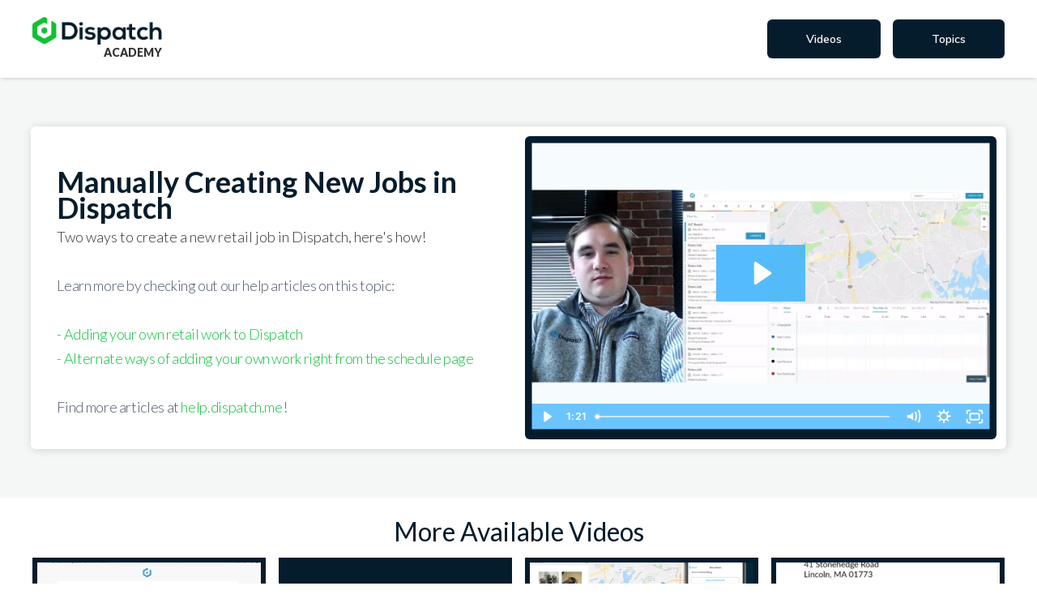

--- FILE ---
content_type: text/html
request_url: https://academy.dispatch.me/video/manually-creating-new-jobs-in-dispatch
body_size: 3494
content:
<!DOCTYPE html><!-- Last Published: Tue Jan 20 2026 17:45:11 GMT+0000 (Coordinated Universal Time) --><html data-wf-domain="academy.dispatch.me" data-wf-page="64a71850870b4648f64a4a91" data-wf-site="5f64f65109ecd9362af2de08" lang="en" data-wf-collection="64a71850870b4648f64a4a86" data-wf-item-slug="manually-creating-new-jobs-in-dispatch"><head><meta charset="utf-8"/><title>Dispatch Academy Videos: Manually Creating New Jobs in Dispatch</title><meta content="In this video you&#x27;ll learn: Two ways to create a new retail job in Dispatch, here&#x27;s how!" name="description"/><meta content="width=device-width, initial-scale=1" name="viewport"/><link href="https://cdn.prod.website-files.com/5f64f65109ecd9362af2de08/css/dispatch-academy.webflow.shared.1393eca1e.css" rel="stylesheet" type="text/css" integrity="sha384-E5PsoeP+y2xqvCP+IWOIna9vXJyUXX6syat3JD2jyEra4ghnlqd5NquIbINbCnZg" crossorigin="anonymous"/><link href="https://fonts.googleapis.com" rel="preconnect"/><link href="https://fonts.gstatic.com" rel="preconnect" crossorigin="anonymous"/><script src="https://ajax.googleapis.com/ajax/libs/webfont/1.6.26/webfont.js" type="text/javascript"></script><script type="text/javascript">WebFont.load({  google: {    families: ["Montserrat:100,100italic,200,200italic,300,300italic,400,400italic,500,500italic,600,600italic,700,700italic,800,800italic,900,900italic","Lato:100,100italic,300,300italic,400,400italic,700,700italic,900,900italic","Varela Round:400","Muli:regular,500,600","Karla:regular"]  }});</script><script type="text/javascript">!function(o,c){var n=c.documentElement,t=" w-mod-";n.className+=t+"js",("ontouchstart"in o||o.DocumentTouch&&c instanceof DocumentTouch)&&(n.className+=t+"touch")}(window,document);</script><link href="https://cdn.prod.website-files.com/5f64f65109ecd9362af2de08/5f7610b558e33fb389e5a1d5_cropped-favicon-1-150x150.png" rel="shortcut icon" type="image/x-icon"/><link href="https://cdn.prod.website-files.com/5f64f65109ecd9362af2de08/5f7610a7895c3840d1d17c68_cropped-favicon-1-150x150.png" rel="apple-touch-icon"/><script async="" src="https://www.googletagmanager.com/gtag/js?id=G-GW217Y16F3"></script><script type="text/javascript">window.dataLayer = window.dataLayer || [];function gtag(){dataLayer.push(arguments);}gtag('set', 'developer_id.dZGVlNj', true);gtag('js', new Date());gtag('config', 'G-GW217Y16F3');</script><script id="jetboost-script" type="text/javascript"> window.JETBOOST_SITE_ID = "ckfpm7yfsv3bh0743gg4gcfn7"; (function() { d = document; s = d.createElement("script"); s.src = "https://cdn.jetboost.io/jetboost.js"; s.async = 1; d.getElementsByTagName("head")[0].appendChild(s); })(); </script>
<input type="hidden" class="jetboost-list-item" value="" />
</head><body><div data-collapse="none" data-animation="default" data-duration="400" data-easing="ease" data-easing2="ease" role="banner" class="navigation w-nav"><div class="navigation-container-full"><div class="navigation-side-plain"><a href="/" class="brand w-nav-brand"><img src="https://cdn.prod.website-files.com/5f64f65109ecd9362af2de08/5f64f6f6c781b98c49abbf22_sit-logo-dark.png" alt="" class="logo"/></a><div class="menu-button-green w-nav-button"><div class="icon-2 w-icon-nav-menu"></div></div><div class="logo-text">ACADEMY</div></div><div class="navigation-button-wrap"><a href="/videos" class="button nav w-button">Videos</a><a href="/topics" class="button nav w-button">Topics</a></div></div></div><div class="section-content-wrapper hero-section"><div class="w-layout-grid hero-grid-content"><div id="w-node-e3cb7738-f573-96c8-d8d6-a71f79e04a58-f64a4a91" class="lesson-info"><h1 class="content-title">Manually Creating New Jobs in Dispatch</h1><div class="text-block-3">Two ways to create a new retail job in Dispatch, here&#x27;s how!</div><div class="w-richtext"><p>Learn more by checking out our help articles on this topic:<br/></p><p>‍</p><p><a href="https://help.dispatch.me/article/293-adding-jobs">- Adding your own retail work to Dispatch</a></p><p><a href="https://help.dispatch.me/article/304-create-a-job-on-your-calendar">- Alternate ways of adding your own work right from the schedule page</a></p><p>‍</p><p>Find more articles at <a target="_blank" href="http://help.dispatch.me/">help.dispatch.me</a>!<br/></p></div><div class="text-block-2 w-condition-invisible">Related Video</div><a href="#" class="button large left w-inline-block w-condition-invisible"><div class="button-text w-dyn-bind-empty"></div><div class="button-play-icon"></div></a></div><div id="w-node-a5a3b5d1-bf7e-da0e-806c-ad580ac04282-f64a4a91" class="lesson-content-item"><div class="video-wrapper"><div style="padding-top:62.5%" class="video-4 w-video w-embed"><iframe class="embedly-embed" src="//cdn.embedly.com/widgets/media.html?src=https%3A%2F%2Ffast.wistia.net%2Fembed%2Fiframe%2Fnqn36iq94t&display_name=Wistia%2C+Inc.&url=https%3A%2F%2Fdispatch-1.wistia.com%2Fmedias%2Fnqn36iq94t&image=https%3A%2F%2Fembed-ssl.wistia.com%2Fdeliveries%2Febb06fc47906bff61a6d100bb058b552.jpg%3Fimage_crop_resized%3D960x600&key=96f1f04c5f4143bcb0f2e68c87d65feb&type=text%2Fhtml&schema=wistia" width="960" height="600" scrolling="no" title="Wistia, Inc. embed" frameborder="0" allow="autoplay; fullscreen" allowfullscreen="true"></iframe></div></div></div></div></div><div class="section-2"><h1 class="heading-2">More Available Videos</h1><div class="div-block-14"><div class="w-dyn-list"><div role="list" class="collection-list-3 w-dyn-items"><div id="w-node-_7855e8ed-3cf0-b07e-fbd1-1d0893fd7e1f-f64a4a91" role="listitem" class="more-collection-item w-dyn-item"><div style="background-image:url(&quot;https://cdn.prod.website-files.com/5f654247eb4fc7e7b0c72ed2/5f760b47ae8c596e047beb85_Screen%20Shot%202020-10-01%20at%201.00.46%20PM.png&quot;)"><div style="background-image:url(&quot;https://cdn.prod.website-files.com/5f654247eb4fc7e7b0c72ed2/5f760b47ae8c596e047beb85_Screen%20Shot%202020-10-01%20at%201.00.46%20PM.png&quot;)" class="grid-image"><a href="/video/getting-setup-logging-in" class="button small center w-button">View Video</a></div></div><h1 class="content-title grid">Logging In On Desktop</h1></div><div id="w-node-_7855e8ed-3cf0-b07e-fbd1-1d0893fd7e1f-f64a4a91" role="listitem" class="more-collection-item w-dyn-item"><div style="background-image:none"><div style="background-image:none" class="grid-image"><a href="/video/schedule-settings-save-preferred-view" class="button small center w-button">View Video</a></div></div><h1 class="content-title grid">Schedule Settings: Save Preferred View</h1></div><div id="w-node-_7855e8ed-3cf0-b07e-fbd1-1d0893fd7e1f-f64a4a91" role="listitem" class="more-collection-item w-dyn-item"><div style="background-image:url(&quot;https://cdn.prod.website-files.com/5f654247eb4fc7e7b0c72ed2/654e88c0ed909474bbbb2102_Add%20photos.png&quot;)"><div style="background-image:url(&quot;https://cdn.prod.website-files.com/5f654247eb4fc7e7b0c72ed2/654e88c0ed909474bbbb2102_Add%20photos.png&quot;)" class="grid-image"><a href="/video/adding-photos-from-the-field" class="button small center w-button">View Video</a></div></div><h1 class="content-title grid">Adding Photos from the Field</h1></div><div id="w-node-_7855e8ed-3cf0-b07e-fbd1-1d0893fd7e1f-f64a4a91" role="listitem" class="more-collection-item w-dyn-item"><div style="background-image:url(&quot;https://cdn.prod.website-files.com/5f654247eb4fc7e7b0c72ed2/60e5bbce0d88b620c384b9cd_Screen%20Shot%202021-07-07%20at%2010.35.45%20AM.png&quot;)"><div style="background-image:url(&quot;https://cdn.prod.website-files.com/5f654247eb4fc7e7b0c72ed2/60e5bbce0d88b620c384b9cd_Screen%20Shot%202021-07-07%20at%2010.35.45%20AM.png&quot;)" class="grid-image"><a href="/video/manager-mobile-app-key-features" class="button small center w-button">View Video</a></div></div><h1 class="content-title grid">Manager Mobile App: Key Features</h1></div></div></div></div></div><div class="footer"><div class="div-block-3"><img src="https://cdn.prod.website-files.com/5f64f65109ecd9362af2de08/5f6b68426b69ed603c40b403_site-logo-light.png" width="200" alt=""/></div><div class="container footer"><div class="w-layout-grid footer-grid"><div class="footer-column"><div class="footer-title">Our Office</div><div class="footer-text">123 N. Washington St. 2nd Floor<br/>Boston, MA 02114</div></div><div class="footer-column"><div class="footer-title">Say Hello</div><div class="footer-text">support@dispatch.me<br/>617-580-0607</div></div></div><div class="w-layout-grid footer-grid links"><div class="footer-column"><div class="footer-text-2">© 2020 Dispatch Technologies</div></div><a id="w-node-cbfe9af4-22ef-ba1f-84a9-26f036b409b5-d6d91b91" href="https://dispatch.me/privacy-policy/" target="_blank" class="footer-column links w-inline-block"><div class="footer-text-2 links">Privacy Policy</div></a><a id="w-node-cbfe9af4-22ef-ba1f-84a9-26f036b409b8-d6d91b91" href="https://dispatch.me/terms-of-service/" target="_blank" class="footer-column links w-inline-block"><div class="footer-text-2 links">Terms of Service</div></a></div></div><div class="div-block-19"><div class="footer-text light">Components</div><div class="footer-text light small">Webflow - Wistia - Jetboost - Font Awesome</div></div></div><script src="https://d3e54v103j8qbb.cloudfront.net/js/jquery-3.5.1.min.dc5e7f18c8.js?site=5f64f65109ecd9362af2de08" type="text/javascript" integrity="sha256-9/aliU8dGd2tb6OSsuzixeV4y/faTqgFtohetphbbj0=" crossorigin="anonymous"></script><script src="https://cdn.prod.website-files.com/5f64f65109ecd9362af2de08/js/webflow.schunk.c2cf5e5a504fdc54.js" type="text/javascript" integrity="sha384-4IppPrhf8ebXNnj9EV2wYoqeKkewEfhgs9xfg1RWaO6Cmljly97mlq6peY9C5jLF" crossorigin="anonymous"></script><script src="https://cdn.prod.website-files.com/5f64f65109ecd9362af2de08/js/webflow.a9ba356d.d790faab5eca85f2.js" type="text/javascript" integrity="sha384-8hwrC/NV4OSVSidC9MTWLDeeg1jSOl1uAsJFw5gGTgUPrsQC46VOTgPqiwYSOKAh" crossorigin="anonymous"></script></body></html>

--- FILE ---
content_type: text/html; charset=utf-8
request_url: https://fast.wistia.net/embed/iframe/nqn36iq94t?pageUrl=https%3A%2F%2Facademy.dispatch.me%2Fvideo%2Fmanually-creating-new-jobs-in-dispatch
body_size: 2203
content:
<!DOCTYPE html>
<html>
<head>
<meta content='width=device-width, user-scalable=no' name='viewport'>
<meta content='noindex' name='robots'>
<meta content='noindex,indexifembedded' name='googlebot'>
<title>Manually Creating New Jobs in Dispatch</title>
<link rel="alternate" type="application/json+oembed" href="https://fast.wistia.com/oembed.json?url=https%3A%2F%2Ffast.wistia.com%2Fembed%2Fiframe%2Fnqn36iq94t" title="Manually Creating New Jobs in Dispatch" />
<meta name="twitter:card" content="player" />
<meta name="twitter:site" content="@dispatch_me" />
<meta name="twitter:title" content="Manually Creating New Jobs in Dispatch" />
<meta name="twitter:url" content="https://fast.wistia.net/embed/iframe/nqn36iq94t?twitter=true" />
<meta name="twitter:description" content="1 min 20 sec video" />
<meta name="twitter:image" content="https://embed-ssl.wistia.com/deliveries/ebb06fc47906bff61a6d100bb058b552/file." />
<meta name="twitter:player" content="https://fast.wistia.net/embed/iframe/nqn36iq94t?twitter=true" />
<meta name="twitter:player:width" content="435" />
<meta name="twitter:player:height" content="272" />

<script>
  window._inWistiaIframe = true;
</script>
<style>
  html, body {margin:0;padding:0;overflow:hidden;height:100%;}
  object {border:0;}
  #wistia_video,.wistia_embed {height:100%;width:100%;}
</style>
</head>
<body>
<script>
  function addWindowListener (type, callback) {
    if (window.addEventListener) {
      window.addEventListener(type, callback, false);
    } else if (window.attachEvent) {
      window.attachEvent('on' + type, callback);
    }
  }
  
  window.wistiaPostMessageQueue = [];
  addWindowListener('message', function (event) {
    if (!window._wistiaHasInitialized) {
      wistiaPostMessageQueue.push(event);
    }
  });
</script>
<link as='script' crossorigin='anonymous' href='//fast.wistia.net/assets/external/insideIframe.js' rel='modulepreload'>
<script async src='//fast.wistia.net/assets/external/E-v1.js'></script>
<div class='wistia_embed' id='wistia_video'></div>
<script>
  const swatchPreference =  true;
  if (swatchPreference) {
    document.getElementById('wistia_video').innerHTML = '<div class="wistia_swatch" style="height:100%;left:0;opacity:0;overflow:hidden;position:absolute;top:0;transition:opacity 200ms;width:100%;"><img src="https://fast.wistia.net/embed/medias/nqn36iq94t/swatch" style="filter:blur(5px);height:100%;object-fit:contain;width:100%;" alt="" aria-hidden="true" onload="this.parentNode.style.opacity=1;" /></div>';
  }
</script>
<script>
  window._wq = window._wq || [];
  window._wq.push(function (W) {
    W.iframeInit({"accountId":349334,"accountKey":"wistia-production_349334","analyticsHost":"https://distillery.wistia.net","formsHost":"https://app.wistia.com","formEventsApi":"/form-stream/1.0.0","aspectRatio":1.6,"assets":[{"is_enhanced":false,"type":"original","slug":"original","display_name":"Original File","details":{},"width":1280,"height":800,"size":12091168,"bitrate":1166,"public":true,"status":2,"progress":1.0,"metadata":{"built_by":"render-pipeline","max_bitrate":2216272,"average_bitrate":1195002,"early_max_bitrate":2216272,"av_stream_metadata":"{\"Audio\":{\"Codec ID\":\"mp4a-40-2\",\"duration\":80.945,\"frameRate\":43.066,\"sampleRate\":44100},\"Video\":{\"averageFrameRate\":\"30/1\",\"Codec ID\":\"avc1\",\"codec\":\"h264\",\"colorPrimaries\":\"\",\"colorSpace\":\"bt470bg\",\"colorTransfer\":\"\",\"duration\":80.934,\"frameRate\":30,\"frameRateMode\":\"CFR\",\"pixelFormat\":\"yuv420p\",\"rFrameRate\":\"30/1\",\"transferCharacteristics\":\"\"}}"},"url":"https://embed-ssl.wistia.com/deliveries/7a36a8898d3656b89bb969c79a51be92c30b7bba.bin","created_at":1731575956},{"is_enhanced":false,"type":"iphone_video","slug":"mp4_h264_405k","display_name":"360p","details":{},"container":"mp4","codec":"h264","width":640,"height":400,"ext":"mp4","size":4201387,"bitrate":405,"public":true,"status":2,"progress":1.0,"metadata":{"max_bitrate":693040,"average_bitrate":415233,"early_max_bitrate":693040,"av_stream_metadata":"{\"Audio\":{\"Codec ID\":\"mp4a-40-2\",\"frameRate\":43.066,\"sampleRate\":44100},\"Video\":{\"Codec ID\":\"avc1\",\"frameRate\":30,\"frameRateMode\":\"CFR\"}}","built_by":"render-pipeline","time_to_ready":7.604545004},"url":"https://embed-ssl.wistia.com/deliveries/ae6f17932c16d19c30acc2a68d84034d267bff73.bin","created_at":1731575956,"segment_duration":3,"opt_vbitrate":600},{"is_enhanced":false,"type":"mp4_video","slug":"mp4_h264_238k","display_name":"250p","details":{},"container":"mp4","codec":"h264","width":400,"height":250,"ext":"mp4","size":2475756,"bitrate":238,"public":true,"status":2,"progress":1.0,"metadata":{"max_bitrate":289056,"average_bitrate":244685,"early_max_bitrate":289056,"av_stream_metadata":"{\"Audio\":{\"Codec ID\":\"mp4a-40-2\",\"frameRate\":43.066,\"sampleRate\":44100},\"Video\":{\"Codec ID\":\"avc1\",\"frameRate\":30,\"frameRateMode\":\"CFR\"}}","built_by":"render-pipeline","time_to_ready":8.313723019},"url":"https://embed-ssl.wistia.com/deliveries/699257508b9c67588b73d74b7cda5bc8e544f588.bin","created_at":1731575956,"segment_duration":3,"opt_vbitrate":150},{"is_enhanced":false,"type":"md_mp4_video","slug":"mp4_h264_671k","display_name":"540p","details":{},"container":"mp4","codec":"h264","width":960,"height":600,"ext":"mp4","size":6958980,"bitrate":671,"public":true,"status":2,"progress":1.0,"metadata":{"max_bitrate":1041600,"average_bitrate":687773,"early_max_bitrate":1041600,"av_stream_metadata":"{\"Audio\":{\"Codec ID\":\"mp4a-40-2\",\"frameRate\":43.066,\"sampleRate\":44100},\"Video\":{\"Codec ID\":\"avc1\",\"frameRate\":30,\"frameRateMode\":\"CFR\"}}","built_by":"render-pipeline","time_to_ready":8.224561333},"url":"https://embed-ssl.wistia.com/deliveries/19f7330bf13d30d43ac4dcb4230ad6eca87fdd19.bin","created_at":1731575956,"segment_duration":3,"opt_vbitrate":900},{"is_enhanced":false,"type":"hd_mp4_video","slug":"mp4_h264_1096k","display_name":"720p","details":{},"container":"mp4","codec":"h264","width":1280,"height":800,"ext":"mp4","size":11365383,"bitrate":1096,"public":true,"status":2,"progress":1.0,"metadata":{"max_bitrate":1864192,"average_bitrate":1123269,"early_max_bitrate":1864192,"av_stream_metadata":"{\"Audio\":{\"Codec ID\":\"mp4a-40-2\",\"frameRate\":43.066,\"sampleRate\":44100},\"Video\":{\"Codec ID\":\"avc1\",\"frameRate\":30,\"frameRateMode\":\"CFR\"}}","built_by":"render-pipeline","time_to_ready":7.910307399},"url":"https://embed-ssl.wistia.com/deliveries/947bc14157b5534752510ba2ba18826a7c2b48b0.bin","created_at":1731575956,"segment_duration":3,"opt_vbitrate":1875},{"is_enhanced":false,"type":"still_image","slug":"still_image_1728x1080","display_name":"Thumbnail Image","details":{},"width":1728,"height":1080,"size":1416086,"bitrate":0,"public":true,"status":2,"progress":1.0,"url":"https://embed-ssl.wistia.com/deliveries/ebb06fc47906bff61a6d100bb058b552.bin","created_at":1731575956}],"branding":false,"createdAt":1557849113,"distilleryUrl":"https://distillery.wistia.com/x","duration":80.945,"enableCustomerLogo":true,"firstEmbedForAccount":false,"firstShareForAccount":false,"availableTranscripts":[],"hashedId":"nqn36iq94t","mediaId":42451765,"mediaKey":"wistia-production_42451765","mediaType":"Video","name":"Manually Creating New Jobs in Dispatch","preloadPreference":null,"progress":1.0,"protected":false,"projectId":4118058,"seoDescription":"a Dispatch Academy Training Videos video","showAbout":true,"status":2,"type":"Video","playableWithoutInstantHls":true,"stats":{"loadCount":7682,"playCount":1218,"uniqueLoadCount":2472,"uniquePlayCount":1025,"averageEngagement":0.689159},"trackingTransmitInterval":20,"liveStreamEventDetails":null,"integrations":{"google_analytics":true},"hls_enabled":true,"embed_options":{"opaqueControls":false,"playerColor":"#54BBFF","playerColorGradient":{"on":false,"colors":[["#051c2c",0],["#6b8292",1]]},"plugin":{},"volumeControl":"true","fullscreenButton":"true","controlsVisibleOnLoad":"true","bpbTime":"false","vulcan":true,"layoutTiming":[{"layout":{"scale":"1","type":"secondary","x":"0","y":"0"},"time":"0"},{"layout":{"scale":"1","type":"split","x":"0","y":"0"},"time":"3.413744262295082"},{"layout":{"scale":"1","type":"primary","x":"0","y":"0"},"time":"76.66700655737706"}],"newRoundedIcons":true,"shouldShowCaptionsSettings":true},"embedOptions":{"opaqueControls":false,"playerColor":"#54BBFF","playerColorGradient":{"on":false,"colors":[["#051c2c",0],["#6b8292",1]]},"plugin":{},"volumeControl":"true","fullscreenButton":"true","controlsVisibleOnLoad":"true","bpbTime":"false","vulcan":true,"layoutTiming":[{"layout":{"scale":"1","type":"secondary","x":"0","y":"0"},"time":"0"},{"layout":{"scale":"1","type":"split","x":"0","y":"0"},"time":"3.413744262295082"},{"layout":{"scale":"1","type":"primary","x":"0","y":"0"},"time":"76.66700655737706"}],"newRoundedIcons":true,"shouldShowCaptionsSettings":true}}, {});
    window._wistiaHasInitialized = true;
  });
</script>
</body>
</html>


--- FILE ---
content_type: text/css
request_url: https://cdn.prod.website-files.com/5f64f65109ecd9362af2de08/css/dispatch-academy.webflow.shared.1393eca1e.css
body_size: 19861
content:
html {
  -webkit-text-size-adjust: 100%;
  -ms-text-size-adjust: 100%;
  font-family: sans-serif;
}

body {
  margin: 0;
}

article, aside, details, figcaption, figure, footer, header, hgroup, main, menu, nav, section, summary {
  display: block;
}

audio, canvas, progress, video {
  vertical-align: baseline;
  display: inline-block;
}

audio:not([controls]) {
  height: 0;
  display: none;
}

[hidden], template {
  display: none;
}

a {
  background-color: #0000;
}

a:active, a:hover {
  outline: 0;
}

abbr[title] {
  border-bottom: 1px dotted;
}

b, strong {
  font-weight: bold;
}

dfn {
  font-style: italic;
}

h1 {
  margin: .67em 0;
  font-size: 2em;
}

mark {
  color: #000;
  background: #ff0;
}

small {
  font-size: 80%;
}

sub, sup {
  vertical-align: baseline;
  font-size: 75%;
  line-height: 0;
  position: relative;
}

sup {
  top: -.5em;
}

sub {
  bottom: -.25em;
}

img {
  border: 0;
}

svg:not(:root) {
  overflow: hidden;
}

hr {
  box-sizing: content-box;
  height: 0;
}

pre {
  overflow: auto;
}

code, kbd, pre, samp {
  font-family: monospace;
  font-size: 1em;
}

button, input, optgroup, select, textarea {
  color: inherit;
  font: inherit;
  margin: 0;
}

button {
  overflow: visible;
}

button, select {
  text-transform: none;
}

button, html input[type="button"], input[type="reset"] {
  -webkit-appearance: button;
  cursor: pointer;
}

button[disabled], html input[disabled] {
  cursor: default;
}

button::-moz-focus-inner, input::-moz-focus-inner {
  border: 0;
  padding: 0;
}

input {
  line-height: normal;
}

input[type="checkbox"], input[type="radio"] {
  box-sizing: border-box;
  padding: 0;
}

input[type="number"]::-webkit-inner-spin-button, input[type="number"]::-webkit-outer-spin-button {
  height: auto;
}

input[type="search"] {
  -webkit-appearance: none;
}

input[type="search"]::-webkit-search-cancel-button, input[type="search"]::-webkit-search-decoration {
  -webkit-appearance: none;
}

legend {
  border: 0;
  padding: 0;
}

textarea {
  overflow: auto;
}

optgroup {
  font-weight: bold;
}

table {
  border-collapse: collapse;
  border-spacing: 0;
}

td, th {
  padding: 0;
}

@font-face {
  font-family: webflow-icons;
  src: url("[data-uri]") format("truetype");
  font-weight: normal;
  font-style: normal;
}

[class^="w-icon-"], [class*=" w-icon-"] {
  speak: none;
  font-variant: normal;
  text-transform: none;
  -webkit-font-smoothing: antialiased;
  -moz-osx-font-smoothing: grayscale;
  font-style: normal;
  font-weight: normal;
  line-height: 1;
  font-family: webflow-icons !important;
}

.w-icon-slider-right:before {
  content: "";
}

.w-icon-slider-left:before {
  content: "";
}

.w-icon-nav-menu:before {
  content: "";
}

.w-icon-arrow-down:before, .w-icon-dropdown-toggle:before {
  content: "";
}

.w-icon-file-upload-remove:before {
  content: "";
}

.w-icon-file-upload-icon:before {
  content: "";
}

* {
  box-sizing: border-box;
}

html {
  height: 100%;
}

body {
  color: #333;
  background-color: #fff;
  min-height: 100%;
  margin: 0;
  font-family: Arial, sans-serif;
  font-size: 14px;
  line-height: 20px;
}

img {
  vertical-align: middle;
  max-width: 100%;
  display: inline-block;
}

html.w-mod-touch * {
  background-attachment: scroll !important;
}

.w-block {
  display: block;
}

.w-inline-block {
  max-width: 100%;
  display: inline-block;
}

.w-clearfix:before, .w-clearfix:after {
  content: " ";
  grid-area: 1 / 1 / 2 / 2;
  display: table;
}

.w-clearfix:after {
  clear: both;
}

.w-hidden {
  display: none;
}

.w-button {
  color: #fff;
  line-height: inherit;
  cursor: pointer;
  background-color: #3898ec;
  border: 0;
  border-radius: 0;
  padding: 9px 15px;
  text-decoration: none;
  display: inline-block;
}

input.w-button {
  -webkit-appearance: button;
}

html[data-w-dynpage] [data-w-cloak] {
  color: #0000 !important;
}

.w-code-block {
  margin: unset;
}

pre.w-code-block code {
  all: inherit;
}

.w-optimization {
  display: contents;
}

.w-webflow-badge, .w-webflow-badge > img {
  box-sizing: unset;
  width: unset;
  height: unset;
  max-height: unset;
  max-width: unset;
  min-height: unset;
  min-width: unset;
  margin: unset;
  padding: unset;
  float: unset;
  clear: unset;
  border: unset;
  border-radius: unset;
  background: unset;
  background-image: unset;
  background-position: unset;
  background-size: unset;
  background-repeat: unset;
  background-origin: unset;
  background-clip: unset;
  background-attachment: unset;
  background-color: unset;
  box-shadow: unset;
  transform: unset;
  direction: unset;
  font-family: unset;
  font-weight: unset;
  color: unset;
  font-size: unset;
  line-height: unset;
  font-style: unset;
  font-variant: unset;
  text-align: unset;
  letter-spacing: unset;
  -webkit-text-decoration: unset;
  text-decoration: unset;
  text-indent: unset;
  text-transform: unset;
  list-style-type: unset;
  text-shadow: unset;
  vertical-align: unset;
  cursor: unset;
  white-space: unset;
  word-break: unset;
  word-spacing: unset;
  word-wrap: unset;
  transition: unset;
}

.w-webflow-badge {
  white-space: nowrap;
  cursor: pointer;
  box-shadow: 0 0 0 1px #0000001a, 0 1px 3px #0000001a;
  visibility: visible !important;
  opacity: 1 !important;
  z-index: 2147483647 !important;
  color: #aaadb0 !important;
  overflow: unset !important;
  background-color: #fff !important;
  border-radius: 3px !important;
  width: auto !important;
  height: auto !important;
  margin: 0 !important;
  padding: 6px !important;
  font-size: 12px !important;
  line-height: 14px !important;
  text-decoration: none !important;
  display: inline-block !important;
  position: fixed !important;
  inset: auto 12px 12px auto !important;
  transform: none !important;
}

.w-webflow-badge > img {
  position: unset;
  visibility: unset !important;
  opacity: 1 !important;
  vertical-align: middle !important;
  display: inline-block !important;
}

h1, h2, h3, h4, h5, h6 {
  margin-bottom: 10px;
  font-weight: bold;
}

h1 {
  margin-top: 20px;
  font-size: 38px;
  line-height: 44px;
}

h2 {
  margin-top: 20px;
  font-size: 32px;
  line-height: 36px;
}

h3 {
  margin-top: 20px;
  font-size: 24px;
  line-height: 30px;
}

h4 {
  margin-top: 10px;
  font-size: 18px;
  line-height: 24px;
}

h5 {
  margin-top: 10px;
  font-size: 14px;
  line-height: 20px;
}

h6 {
  margin-top: 10px;
  font-size: 12px;
  line-height: 18px;
}

p {
  margin-top: 0;
  margin-bottom: 10px;
}

blockquote {
  border-left: 5px solid #e2e2e2;
  margin: 0 0 10px;
  padding: 10px 20px;
  font-size: 18px;
  line-height: 22px;
}

figure {
  margin: 0 0 10px;
}

figcaption {
  text-align: center;
  margin-top: 5px;
}

ul, ol {
  margin-top: 0;
  margin-bottom: 10px;
  padding-left: 40px;
}

.w-list-unstyled {
  padding-left: 0;
  list-style: none;
}

.w-embed:before, .w-embed:after {
  content: " ";
  grid-area: 1 / 1 / 2 / 2;
  display: table;
}

.w-embed:after {
  clear: both;
}

.w-video {
  width: 100%;
  padding: 0;
  position: relative;
}

.w-video iframe, .w-video object, .w-video embed {
  border: none;
  width: 100%;
  height: 100%;
  position: absolute;
  top: 0;
  left: 0;
}

fieldset {
  border: 0;
  margin: 0;
  padding: 0;
}

button, [type="button"], [type="reset"] {
  cursor: pointer;
  -webkit-appearance: button;
  border: 0;
}

.w-form {
  margin: 0 0 15px;
}

.w-form-done {
  text-align: center;
  background-color: #ddd;
  padding: 20px;
  display: none;
}

.w-form-fail {
  background-color: #ffdede;
  margin-top: 10px;
  padding: 10px;
  display: none;
}

label {
  margin-bottom: 5px;
  font-weight: bold;
  display: block;
}

.w-input, .w-select {
  color: #333;
  vertical-align: middle;
  background-color: #fff;
  border: 1px solid #ccc;
  width: 100%;
  height: 38px;
  margin-bottom: 10px;
  padding: 8px 12px;
  font-size: 14px;
  line-height: 1.42857;
  display: block;
}

.w-input::placeholder, .w-select::placeholder {
  color: #999;
}

.w-input:focus, .w-select:focus {
  border-color: #3898ec;
  outline: 0;
}

.w-input[disabled], .w-select[disabled], .w-input[readonly], .w-select[readonly], fieldset[disabled] .w-input, fieldset[disabled] .w-select {
  cursor: not-allowed;
}

.w-input[disabled]:not(.w-input-disabled), .w-select[disabled]:not(.w-input-disabled), .w-input[readonly], .w-select[readonly], fieldset[disabled]:not(.w-input-disabled) .w-input, fieldset[disabled]:not(.w-input-disabled) .w-select {
  background-color: #eee;
}

textarea.w-input, textarea.w-select {
  height: auto;
}

.w-select {
  background-color: #f3f3f3;
}

.w-select[multiple] {
  height: auto;
}

.w-form-label {
  cursor: pointer;
  margin-bottom: 0;
  font-weight: normal;
  display: inline-block;
}

.w-radio {
  margin-bottom: 5px;
  padding-left: 20px;
  display: block;
}

.w-radio:before, .w-radio:after {
  content: " ";
  grid-area: 1 / 1 / 2 / 2;
  display: table;
}

.w-radio:after {
  clear: both;
}

.w-radio-input {
  float: left;
  margin: 3px 0 0 -20px;
  line-height: normal;
}

.w-file-upload {
  margin-bottom: 10px;
  display: block;
}

.w-file-upload-input {
  opacity: 0;
  z-index: -100;
  width: .1px;
  height: .1px;
  position: absolute;
  overflow: hidden;
}

.w-file-upload-default, .w-file-upload-uploading, .w-file-upload-success {
  color: #333;
  display: inline-block;
}

.w-file-upload-error {
  margin-top: 10px;
  display: block;
}

.w-file-upload-default.w-hidden, .w-file-upload-uploading.w-hidden, .w-file-upload-error.w-hidden, .w-file-upload-success.w-hidden {
  display: none;
}

.w-file-upload-uploading-btn {
  cursor: pointer;
  background-color: #fafafa;
  border: 1px solid #ccc;
  margin: 0;
  padding: 8px 12px;
  font-size: 14px;
  font-weight: normal;
  display: flex;
}

.w-file-upload-file {
  background-color: #fafafa;
  border: 1px solid #ccc;
  flex-grow: 1;
  justify-content: space-between;
  margin: 0;
  padding: 8px 9px 8px 11px;
  display: flex;
}

.w-file-upload-file-name {
  font-size: 14px;
  font-weight: normal;
  display: block;
}

.w-file-remove-link {
  cursor: pointer;
  width: auto;
  height: auto;
  margin-top: 3px;
  margin-left: 10px;
  padding: 3px;
  display: block;
}

.w-icon-file-upload-remove {
  margin: auto;
  font-size: 10px;
}

.w-file-upload-error-msg {
  color: #ea384c;
  padding: 2px 0;
  display: inline-block;
}

.w-file-upload-info {
  padding: 0 12px;
  line-height: 38px;
  display: inline-block;
}

.w-file-upload-label {
  cursor: pointer;
  background-color: #fafafa;
  border: 1px solid #ccc;
  margin: 0;
  padding: 8px 12px;
  font-size: 14px;
  font-weight: normal;
  display: inline-block;
}

.w-icon-file-upload-icon, .w-icon-file-upload-uploading {
  width: 20px;
  margin-right: 8px;
  display: inline-block;
}

.w-icon-file-upload-uploading {
  height: 20px;
}

.w-container {
  max-width: 940px;
  margin-left: auto;
  margin-right: auto;
}

.w-container:before, .w-container:after {
  content: " ";
  grid-area: 1 / 1 / 2 / 2;
  display: table;
}

.w-container:after {
  clear: both;
}

.w-container .w-row {
  margin-left: -10px;
  margin-right: -10px;
}

.w-row:before, .w-row:after {
  content: " ";
  grid-area: 1 / 1 / 2 / 2;
  display: table;
}

.w-row:after {
  clear: both;
}

.w-row .w-row {
  margin-left: 0;
  margin-right: 0;
}

.w-col {
  float: left;
  width: 100%;
  min-height: 1px;
  padding-left: 10px;
  padding-right: 10px;
  position: relative;
}

.w-col .w-col {
  padding-left: 0;
  padding-right: 0;
}

.w-col-1 {
  width: 8.33333%;
}

.w-col-2 {
  width: 16.6667%;
}

.w-col-3 {
  width: 25%;
}

.w-col-4 {
  width: 33.3333%;
}

.w-col-5 {
  width: 41.6667%;
}

.w-col-6 {
  width: 50%;
}

.w-col-7 {
  width: 58.3333%;
}

.w-col-8 {
  width: 66.6667%;
}

.w-col-9 {
  width: 75%;
}

.w-col-10 {
  width: 83.3333%;
}

.w-col-11 {
  width: 91.6667%;
}

.w-col-12 {
  width: 100%;
}

.w-hidden-main {
  display: none !important;
}

@media screen and (max-width: 991px) {
  .w-container {
    max-width: 728px;
  }

  .w-hidden-main {
    display: inherit !important;
  }

  .w-hidden-medium {
    display: none !important;
  }

  .w-col-medium-1 {
    width: 8.33333%;
  }

  .w-col-medium-2 {
    width: 16.6667%;
  }

  .w-col-medium-3 {
    width: 25%;
  }

  .w-col-medium-4 {
    width: 33.3333%;
  }

  .w-col-medium-5 {
    width: 41.6667%;
  }

  .w-col-medium-6 {
    width: 50%;
  }

  .w-col-medium-7 {
    width: 58.3333%;
  }

  .w-col-medium-8 {
    width: 66.6667%;
  }

  .w-col-medium-9 {
    width: 75%;
  }

  .w-col-medium-10 {
    width: 83.3333%;
  }

  .w-col-medium-11 {
    width: 91.6667%;
  }

  .w-col-medium-12 {
    width: 100%;
  }

  .w-col-stack {
    width: 100%;
    left: auto;
    right: auto;
  }
}

@media screen and (max-width: 767px) {
  .w-hidden-main, .w-hidden-medium {
    display: inherit !important;
  }

  .w-hidden-small {
    display: none !important;
  }

  .w-row, .w-container .w-row {
    margin-left: 0;
    margin-right: 0;
  }

  .w-col {
    width: 100%;
    left: auto;
    right: auto;
  }

  .w-col-small-1 {
    width: 8.33333%;
  }

  .w-col-small-2 {
    width: 16.6667%;
  }

  .w-col-small-3 {
    width: 25%;
  }

  .w-col-small-4 {
    width: 33.3333%;
  }

  .w-col-small-5 {
    width: 41.6667%;
  }

  .w-col-small-6 {
    width: 50%;
  }

  .w-col-small-7 {
    width: 58.3333%;
  }

  .w-col-small-8 {
    width: 66.6667%;
  }

  .w-col-small-9 {
    width: 75%;
  }

  .w-col-small-10 {
    width: 83.3333%;
  }

  .w-col-small-11 {
    width: 91.6667%;
  }

  .w-col-small-12 {
    width: 100%;
  }
}

@media screen and (max-width: 479px) {
  .w-container {
    max-width: none;
  }

  .w-hidden-main, .w-hidden-medium, .w-hidden-small {
    display: inherit !important;
  }

  .w-hidden-tiny {
    display: none !important;
  }

  .w-col {
    width: 100%;
  }

  .w-col-tiny-1 {
    width: 8.33333%;
  }

  .w-col-tiny-2 {
    width: 16.6667%;
  }

  .w-col-tiny-3 {
    width: 25%;
  }

  .w-col-tiny-4 {
    width: 33.3333%;
  }

  .w-col-tiny-5 {
    width: 41.6667%;
  }

  .w-col-tiny-6 {
    width: 50%;
  }

  .w-col-tiny-7 {
    width: 58.3333%;
  }

  .w-col-tiny-8 {
    width: 66.6667%;
  }

  .w-col-tiny-9 {
    width: 75%;
  }

  .w-col-tiny-10 {
    width: 83.3333%;
  }

  .w-col-tiny-11 {
    width: 91.6667%;
  }

  .w-col-tiny-12 {
    width: 100%;
  }
}

.w-widget {
  position: relative;
}

.w-widget-map {
  width: 100%;
  height: 400px;
}

.w-widget-map label {
  width: auto;
  display: inline;
}

.w-widget-map img {
  max-width: inherit;
}

.w-widget-map .gm-style-iw {
  text-align: center;
}

.w-widget-map .gm-style-iw > button {
  display: none !important;
}

.w-widget-twitter {
  overflow: hidden;
}

.w-widget-twitter-count-shim {
  vertical-align: top;
  text-align: center;
  background: #fff;
  border: 1px solid #758696;
  border-radius: 3px;
  width: 28px;
  height: 20px;
  display: inline-block;
  position: relative;
}

.w-widget-twitter-count-shim * {
  pointer-events: none;
  -webkit-user-select: none;
  user-select: none;
}

.w-widget-twitter-count-shim .w-widget-twitter-count-inner {
  text-align: center;
  color: #999;
  font-family: serif;
  font-size: 15px;
  line-height: 12px;
  position: relative;
}

.w-widget-twitter-count-shim .w-widget-twitter-count-clear {
  display: block;
  position: relative;
}

.w-widget-twitter-count-shim.w--large {
  width: 36px;
  height: 28px;
}

.w-widget-twitter-count-shim.w--large .w-widget-twitter-count-inner {
  font-size: 18px;
  line-height: 18px;
}

.w-widget-twitter-count-shim:not(.w--vertical) {
  margin-left: 5px;
  margin-right: 8px;
}

.w-widget-twitter-count-shim:not(.w--vertical).w--large {
  margin-left: 6px;
}

.w-widget-twitter-count-shim:not(.w--vertical):before, .w-widget-twitter-count-shim:not(.w--vertical):after {
  content: " ";
  pointer-events: none;
  border: solid #0000;
  width: 0;
  height: 0;
  position: absolute;
  top: 50%;
  left: 0;
}

.w-widget-twitter-count-shim:not(.w--vertical):before {
  border-width: 4px;
  border-color: #75869600 #5d6c7b #75869600 #75869600;
  margin-top: -4px;
  margin-left: -9px;
}

.w-widget-twitter-count-shim:not(.w--vertical).w--large:before {
  border-width: 5px;
  margin-top: -5px;
  margin-left: -10px;
}

.w-widget-twitter-count-shim:not(.w--vertical):after {
  border-width: 4px;
  border-color: #fff0 #fff #fff0 #fff0;
  margin-top: -4px;
  margin-left: -8px;
}

.w-widget-twitter-count-shim:not(.w--vertical).w--large:after {
  border-width: 5px;
  margin-top: -5px;
  margin-left: -9px;
}

.w-widget-twitter-count-shim.w--vertical {
  width: 61px;
  height: 33px;
  margin-bottom: 8px;
}

.w-widget-twitter-count-shim.w--vertical:before, .w-widget-twitter-count-shim.w--vertical:after {
  content: " ";
  pointer-events: none;
  border: solid #0000;
  width: 0;
  height: 0;
  position: absolute;
  top: 100%;
  left: 50%;
}

.w-widget-twitter-count-shim.w--vertical:before {
  border-width: 5px;
  border-color: #5d6c7b #75869600 #75869600;
  margin-left: -5px;
}

.w-widget-twitter-count-shim.w--vertical:after {
  border-width: 4px;
  border-color: #fff #fff0 #fff0;
  margin-left: -4px;
}

.w-widget-twitter-count-shim.w--vertical .w-widget-twitter-count-inner {
  font-size: 18px;
  line-height: 22px;
}

.w-widget-twitter-count-shim.w--vertical.w--large {
  width: 76px;
}

.w-background-video {
  color: #fff;
  height: 500px;
  position: relative;
  overflow: hidden;
}

.w-background-video > video {
  object-fit: cover;
  z-index: -100;
  background-position: 50%;
  background-size: cover;
  width: 100%;
  height: 100%;
  margin: auto;
  position: absolute;
  inset: -100%;
}

.w-background-video > video::-webkit-media-controls-start-playback-button {
  -webkit-appearance: none;
  display: none !important;
}

.w-background-video--control {
  background-color: #0000;
  padding: 0;
  position: absolute;
  bottom: 1em;
  right: 1em;
}

.w-background-video--control > [hidden] {
  display: none !important;
}

.w-slider {
  text-align: center;
  clear: both;
  -webkit-tap-highlight-color: #0000;
  tap-highlight-color: #0000;
  background: #ddd;
  height: 300px;
  position: relative;
}

.w-slider-mask {
  z-index: 1;
  white-space: nowrap;
  height: 100%;
  display: block;
  position: relative;
  left: 0;
  right: 0;
  overflow: hidden;
}

.w-slide {
  vertical-align: top;
  white-space: normal;
  text-align: left;
  width: 100%;
  height: 100%;
  display: inline-block;
  position: relative;
}

.w-slider-nav {
  z-index: 2;
  text-align: center;
  -webkit-tap-highlight-color: #0000;
  tap-highlight-color: #0000;
  height: 40px;
  margin: auto;
  padding-top: 10px;
  position: absolute;
  inset: auto 0 0;
}

.w-slider-nav.w-round > div {
  border-radius: 100%;
}

.w-slider-nav.w-num > div {
  font-size: inherit;
  line-height: inherit;
  width: auto;
  height: auto;
  padding: .2em .5em;
}

.w-slider-nav.w-shadow > div {
  box-shadow: 0 0 3px #3336;
}

.w-slider-nav-invert {
  color: #fff;
}

.w-slider-nav-invert > div {
  background-color: #2226;
}

.w-slider-nav-invert > div.w-active {
  background-color: #222;
}

.w-slider-dot {
  cursor: pointer;
  background-color: #fff6;
  width: 1em;
  height: 1em;
  margin: 0 3px .5em;
  transition: background-color .1s, color .1s;
  display: inline-block;
  position: relative;
}

.w-slider-dot.w-active {
  background-color: #fff;
}

.w-slider-dot:focus {
  outline: none;
  box-shadow: 0 0 0 2px #fff;
}

.w-slider-dot:focus.w-active {
  box-shadow: none;
}

.w-slider-arrow-left, .w-slider-arrow-right {
  cursor: pointer;
  color: #fff;
  -webkit-tap-highlight-color: #0000;
  tap-highlight-color: #0000;
  -webkit-user-select: none;
  user-select: none;
  width: 80px;
  margin: auto;
  font-size: 40px;
  position: absolute;
  inset: 0;
  overflow: hidden;
}

.w-slider-arrow-left [class^="w-icon-"], .w-slider-arrow-right [class^="w-icon-"], .w-slider-arrow-left [class*=" w-icon-"], .w-slider-arrow-right [class*=" w-icon-"] {
  position: absolute;
}

.w-slider-arrow-left:focus, .w-slider-arrow-right:focus {
  outline: 0;
}

.w-slider-arrow-left {
  z-index: 3;
  right: auto;
}

.w-slider-arrow-right {
  z-index: 4;
  left: auto;
}

.w-icon-slider-left, .w-icon-slider-right {
  width: 1em;
  height: 1em;
  margin: auto;
  inset: 0;
}

.w-slider-aria-label {
  clip: rect(0 0 0 0);
  border: 0;
  width: 1px;
  height: 1px;
  margin: -1px;
  padding: 0;
  position: absolute;
  overflow: hidden;
}

.w-slider-force-show {
  display: block !important;
}

.w-dropdown {
  text-align: left;
  z-index: 900;
  margin-left: auto;
  margin-right: auto;
  display: inline-block;
  position: relative;
}

.w-dropdown-btn, .w-dropdown-toggle, .w-dropdown-link {
  vertical-align: top;
  color: #222;
  text-align: left;
  white-space: nowrap;
  margin-left: auto;
  margin-right: auto;
  padding: 20px;
  text-decoration: none;
  position: relative;
}

.w-dropdown-toggle {
  -webkit-user-select: none;
  user-select: none;
  cursor: pointer;
  padding-right: 40px;
  display: inline-block;
}

.w-dropdown-toggle:focus {
  outline: 0;
}

.w-icon-dropdown-toggle {
  width: 1em;
  height: 1em;
  margin: auto 20px auto auto;
  position: absolute;
  top: 0;
  bottom: 0;
  right: 0;
}

.w-dropdown-list {
  background: #ddd;
  min-width: 100%;
  display: none;
  position: absolute;
}

.w-dropdown-list.w--open {
  display: block;
}

.w-dropdown-link {
  color: #222;
  padding: 10px 20px;
  display: block;
}

.w-dropdown-link.w--current {
  color: #0082f3;
}

.w-dropdown-link:focus {
  outline: 0;
}

@media screen and (max-width: 767px) {
  .w-nav-brand {
    padding-left: 10px;
  }
}

.w-lightbox-backdrop {
  cursor: auto;
  letter-spacing: normal;
  text-indent: 0;
  text-shadow: none;
  text-transform: none;
  visibility: visible;
  white-space: normal;
  word-break: normal;
  word-spacing: normal;
  word-wrap: normal;
  color: #fff;
  text-align: center;
  z-index: 2000;
  opacity: 0;
  -webkit-user-select: none;
  -moz-user-select: none;
  -webkit-tap-highlight-color: transparent;
  background: #000000e6;
  outline: 0;
  font-family: Helvetica Neue, Helvetica, Ubuntu, Segoe UI, Verdana, sans-serif;
  font-size: 17px;
  font-style: normal;
  font-weight: 300;
  line-height: 1.2;
  list-style: disc;
  position: fixed;
  inset: 0;
  -webkit-transform: translate(0);
}

.w-lightbox-backdrop, .w-lightbox-container {
  -webkit-overflow-scrolling: touch;
  height: 100%;
  overflow: auto;
}

.w-lightbox-content {
  height: 100vh;
  position: relative;
  overflow: hidden;
}

.w-lightbox-view {
  opacity: 0;
  width: 100vw;
  height: 100vh;
  position: absolute;
}

.w-lightbox-view:before {
  content: "";
  height: 100vh;
}

.w-lightbox-group, .w-lightbox-group .w-lightbox-view, .w-lightbox-group .w-lightbox-view:before {
  height: 86vh;
}

.w-lightbox-frame, .w-lightbox-view:before {
  vertical-align: middle;
  display: inline-block;
}

.w-lightbox-figure {
  margin: 0;
  position: relative;
}

.w-lightbox-group .w-lightbox-figure {
  cursor: pointer;
}

.w-lightbox-img {
  width: auto;
  max-width: none;
  height: auto;
}

.w-lightbox-image {
  float: none;
  max-width: 100vw;
  max-height: 100vh;
  display: block;
}

.w-lightbox-group .w-lightbox-image {
  max-height: 86vh;
}

.w-lightbox-caption {
  text-align: left;
  text-overflow: ellipsis;
  white-space: nowrap;
  background: #0006;
  padding: .5em 1em;
  position: absolute;
  bottom: 0;
  left: 0;
  right: 0;
  overflow: hidden;
}

.w-lightbox-embed {
  width: 100%;
  height: 100%;
  position: absolute;
  inset: 0;
}

.w-lightbox-control {
  cursor: pointer;
  background-position: center;
  background-repeat: no-repeat;
  background-size: 24px;
  width: 4em;
  transition: all .3s;
  position: absolute;
  top: 0;
}

.w-lightbox-left {
  background-image: url("[data-uri]");
  display: none;
  bottom: 0;
  left: 0;
}

.w-lightbox-right {
  background-image: url("[data-uri]");
  display: none;
  bottom: 0;
  right: 0;
}

.w-lightbox-close {
  background-image: url("[data-uri]");
  background-size: 18px;
  height: 2.6em;
  right: 0;
}

.w-lightbox-strip {
  white-space: nowrap;
  padding: 0 1vh;
  line-height: 0;
  position: absolute;
  bottom: 0;
  left: 0;
  right: 0;
  overflow: auto hidden;
}

.w-lightbox-item {
  box-sizing: content-box;
  cursor: pointer;
  width: 10vh;
  padding: 2vh 1vh;
  display: inline-block;
  -webkit-transform: translate3d(0, 0, 0);
}

.w-lightbox-active {
  opacity: .3;
}

.w-lightbox-thumbnail {
  background: #222;
  height: 10vh;
  position: relative;
  overflow: hidden;
}

.w-lightbox-thumbnail-image {
  position: absolute;
  top: 0;
  left: 0;
}

.w-lightbox-thumbnail .w-lightbox-tall {
  width: 100%;
  top: 50%;
  transform: translate(0, -50%);
}

.w-lightbox-thumbnail .w-lightbox-wide {
  height: 100%;
  left: 50%;
  transform: translate(-50%);
}

.w-lightbox-spinner {
  box-sizing: border-box;
  border: 5px solid #0006;
  border-radius: 50%;
  width: 40px;
  height: 40px;
  margin-top: -20px;
  margin-left: -20px;
  animation: .8s linear infinite spin;
  position: absolute;
  top: 50%;
  left: 50%;
}

.w-lightbox-spinner:after {
  content: "";
  border: 3px solid #0000;
  border-bottom-color: #fff;
  border-radius: 50%;
  position: absolute;
  inset: -4px;
}

.w-lightbox-hide {
  display: none;
}

.w-lightbox-noscroll {
  overflow: hidden;
}

@media (min-width: 768px) {
  .w-lightbox-content {
    height: 96vh;
    margin-top: 2vh;
  }

  .w-lightbox-view, .w-lightbox-view:before {
    height: 96vh;
  }

  .w-lightbox-group, .w-lightbox-group .w-lightbox-view, .w-lightbox-group .w-lightbox-view:before {
    height: 84vh;
  }

  .w-lightbox-image {
    max-width: 96vw;
    max-height: 96vh;
  }

  .w-lightbox-group .w-lightbox-image {
    max-width: 82.3vw;
    max-height: 84vh;
  }

  .w-lightbox-left, .w-lightbox-right {
    opacity: .5;
    display: block;
  }

  .w-lightbox-close {
    opacity: .8;
  }

  .w-lightbox-control:hover {
    opacity: 1;
  }
}

.w-lightbox-inactive, .w-lightbox-inactive:hover {
  opacity: 0;
}

.w-richtext:before, .w-richtext:after {
  content: " ";
  grid-area: 1 / 1 / 2 / 2;
  display: table;
}

.w-richtext:after {
  clear: both;
}

.w-richtext[contenteditable="true"]:before, .w-richtext[contenteditable="true"]:after {
  white-space: initial;
}

.w-richtext ol, .w-richtext ul {
  overflow: hidden;
}

.w-richtext .w-richtext-figure-selected.w-richtext-figure-type-video div:after, .w-richtext .w-richtext-figure-selected[data-rt-type="video"] div:after, .w-richtext .w-richtext-figure-selected.w-richtext-figure-type-image div, .w-richtext .w-richtext-figure-selected[data-rt-type="image"] div {
  outline: 2px solid #2895f7;
}

.w-richtext figure.w-richtext-figure-type-video > div:after, .w-richtext figure[data-rt-type="video"] > div:after {
  content: "";
  display: none;
  position: absolute;
  inset: 0;
}

.w-richtext figure {
  max-width: 60%;
  position: relative;
}

.w-richtext figure > div:before {
  cursor: default !important;
}

.w-richtext figure img {
  width: 100%;
}

.w-richtext figure figcaption.w-richtext-figcaption-placeholder {
  opacity: .6;
}

.w-richtext figure div {
  color: #0000;
  font-size: 0;
}

.w-richtext figure.w-richtext-figure-type-image, .w-richtext figure[data-rt-type="image"] {
  display: table;
}

.w-richtext figure.w-richtext-figure-type-image > div, .w-richtext figure[data-rt-type="image"] > div {
  display: inline-block;
}

.w-richtext figure.w-richtext-figure-type-image > figcaption, .w-richtext figure[data-rt-type="image"] > figcaption {
  caption-side: bottom;
  display: table-caption;
}

.w-richtext figure.w-richtext-figure-type-video, .w-richtext figure[data-rt-type="video"] {
  width: 60%;
  height: 0;
}

.w-richtext figure.w-richtext-figure-type-video iframe, .w-richtext figure[data-rt-type="video"] iframe {
  width: 100%;
  height: 100%;
  position: absolute;
  top: 0;
  left: 0;
}

.w-richtext figure.w-richtext-figure-type-video > div, .w-richtext figure[data-rt-type="video"] > div {
  width: 100%;
}

.w-richtext figure.w-richtext-align-center {
  clear: both;
  margin-left: auto;
  margin-right: auto;
}

.w-richtext figure.w-richtext-align-center.w-richtext-figure-type-image > div, .w-richtext figure.w-richtext-align-center[data-rt-type="image"] > div {
  max-width: 100%;
}

.w-richtext figure.w-richtext-align-normal {
  clear: both;
}

.w-richtext figure.w-richtext-align-fullwidth {
  text-align: center;
  clear: both;
  width: 100%;
  max-width: 100%;
  margin-left: auto;
  margin-right: auto;
  display: block;
}

.w-richtext figure.w-richtext-align-fullwidth > div {
  padding-bottom: inherit;
  display: inline-block;
}

.w-richtext figure.w-richtext-align-fullwidth > figcaption {
  display: block;
}

.w-richtext figure.w-richtext-align-floatleft {
  float: left;
  clear: none;
  margin-right: 15px;
}

.w-richtext figure.w-richtext-align-floatright {
  float: right;
  clear: none;
  margin-left: 15px;
}

.w-nav {
  z-index: 1000;
  background: #ddd;
  position: relative;
}

.w-nav:before, .w-nav:after {
  content: " ";
  grid-area: 1 / 1 / 2 / 2;
  display: table;
}

.w-nav:after {
  clear: both;
}

.w-nav-brand {
  float: left;
  color: #333;
  text-decoration: none;
  position: relative;
}

.w-nav-link {
  vertical-align: top;
  color: #222;
  text-align: left;
  margin-left: auto;
  margin-right: auto;
  padding: 20px;
  text-decoration: none;
  display: inline-block;
  position: relative;
}

.w-nav-link.w--current {
  color: #0082f3;
}

.w-nav-menu {
  float: right;
  position: relative;
}

[data-nav-menu-open] {
  text-align: center;
  background: #c8c8c8;
  min-width: 200px;
  position: absolute;
  top: 100%;
  left: 0;
  right: 0;
  overflow: visible;
  display: block !important;
}

.w--nav-link-open {
  display: block;
  position: relative;
}

.w-nav-overlay {
  width: 100%;
  display: none;
  position: absolute;
  top: 100%;
  left: 0;
  right: 0;
  overflow: hidden;
}

.w-nav-overlay [data-nav-menu-open] {
  top: 0;
}

.w-nav[data-animation="over-left"] .w-nav-overlay {
  width: auto;
}

.w-nav[data-animation="over-left"] .w-nav-overlay, .w-nav[data-animation="over-left"] [data-nav-menu-open] {
  z-index: 1;
  top: 0;
  right: auto;
}

.w-nav[data-animation="over-right"] .w-nav-overlay {
  width: auto;
}

.w-nav[data-animation="over-right"] .w-nav-overlay, .w-nav[data-animation="over-right"] [data-nav-menu-open] {
  z-index: 1;
  top: 0;
  left: auto;
}

.w-nav-button {
  float: right;
  cursor: pointer;
  -webkit-tap-highlight-color: #0000;
  tap-highlight-color: #0000;
  -webkit-user-select: none;
  user-select: none;
  padding: 18px;
  font-size: 24px;
  display: none;
  position: relative;
}

.w-nav-button:focus {
  outline: 0;
}

.w-nav-button.w--open {
  color: #fff;
  background-color: #c8c8c8;
}

.w-nav[data-collapse="all"] .w-nav-menu {
  display: none;
}

.w-nav[data-collapse="all"] .w-nav-button, .w--nav-dropdown-open, .w--nav-dropdown-toggle-open {
  display: block;
}

.w--nav-dropdown-list-open {
  position: static;
}

@media screen and (max-width: 991px) {
  .w-nav[data-collapse="medium"] .w-nav-menu {
    display: none;
  }

  .w-nav[data-collapse="medium"] .w-nav-button {
    display: block;
  }
}

@media screen and (max-width: 767px) {
  .w-nav[data-collapse="small"] .w-nav-menu {
    display: none;
  }

  .w-nav[data-collapse="small"] .w-nav-button {
    display: block;
  }

  .w-nav-brand {
    padding-left: 10px;
  }
}

@media screen and (max-width: 479px) {
  .w-nav[data-collapse="tiny"] .w-nav-menu {
    display: none;
  }

  .w-nav[data-collapse="tiny"] .w-nav-button {
    display: block;
  }
}

.w-tabs {
  position: relative;
}

.w-tabs:before, .w-tabs:after {
  content: " ";
  grid-area: 1 / 1 / 2 / 2;
  display: table;
}

.w-tabs:after {
  clear: both;
}

.w-tab-menu {
  position: relative;
}

.w-tab-link {
  vertical-align: top;
  text-align: left;
  cursor: pointer;
  color: #222;
  background-color: #ddd;
  padding: 9px 30px;
  text-decoration: none;
  display: inline-block;
  position: relative;
}

.w-tab-link.w--current {
  background-color: #c8c8c8;
}

.w-tab-link:focus {
  outline: 0;
}

.w-tab-content {
  display: block;
  position: relative;
  overflow: hidden;
}

.w-tab-pane {
  display: none;
  position: relative;
}

.w--tab-active {
  display: block;
}

@media screen and (max-width: 479px) {
  .w-tab-link {
    display: block;
  }
}

.w-ix-emptyfix:after {
  content: "";
}

@keyframes spin {
  0% {
    transform: rotate(0);
  }

  100% {
    transform: rotate(360deg);
  }
}

.w-dyn-empty {
  background-color: #ddd;
  padding: 10px;
}

.w-dyn-hide, .w-dyn-bind-empty, .w-condition-invisible {
  display: none !important;
}

.wf-layout-layout {
  display: grid;
}

@font-face {
  font-family: "Fa solid 900";
  src: url("https://cdn.prod.website-files.com/5f64f65109ecd9362af2de08/5f772476445b56f25b86fcf9_fa-solid-900.woff2") format("woff2"), url("https://cdn.prod.website-files.com/5f64f65109ecd9362af2de08/5f772476ec050951295e2409_fa-solid-900.woff") format("woff");
  font-weight: 400;
  font-style: normal;
  font-display: swap;
}

:root {
  --lime-green: #0fc13a;
  --midnight-blue: #001a49;
  --blue-violet: #9f06ff;
  --medium-orchid: #cd10ff;
}

.w-layout-grid {
  grid-row-gap: 16px;
  grid-column-gap: 16px;
  grid-template-rows: auto auto;
  grid-template-columns: 1fr 1fr;
  grid-auto-columns: 1fr;
  display: grid;
}

.w-pagination-wrapper {
  flex-wrap: wrap;
  justify-content: center;
  display: flex;
}

.w-pagination-previous {
  color: #333;
  background-color: #fafafa;
  border: 1px solid #ccc;
  border-radius: 2px;
  margin-left: 10px;
  margin-right: 10px;
  padding: 9px 20px;
  font-size: 14px;
  display: block;
}

.w-pagination-previous-icon {
  margin-right: 4px;
}

.w-pagination-next {
  color: #333;
  background-color: #fafafa;
  border: 1px solid #ccc;
  border-radius: 2px;
  margin-left: 10px;
  margin-right: 10px;
  padding: 9px 20px;
  font-size: 14px;
  display: block;
}

.w-pagination-next-icon {
  margin-left: 4px;
}

body {
  color: #333;
  font-family: Montserrat, sans-serif;
  font-size: 14px;
  line-height: 20px;
}

h1 {
  color: #001a49;
  margin-top: 20px;
  margin-bottom: 10px;
  font-size: 40px;
  font-weight: 700;
  line-height: 44px;
}

h2 {
  color: #001a49;
  letter-spacing: -.03em;
  margin-top: 20px;
  margin-bottom: 10px;
  font-size: 44px;
  font-weight: 700;
  line-height: 36px;
}

h4 {
  color: #001a49;
  letter-spacing: -.03em;
  margin-top: 10px;
  margin-bottom: 10px;
  font-size: 24px;
  font-weight: 600;
  line-height: 1.1;
}

p {
  color: #4f596a;
  letter-spacing: -.02em;
  margin-bottom: 10px;
  font-family: Lato, sans-serif;
  font-size: 18px;
  font-weight: 300;
  line-height: 20px;
}

a {
  color: var(--lime-green);
  text-decoration: none;
}

.navigation-side-plain {
  flex-direction: column;
  flex: 0 auto;
  align-items: flex-start;
  margin-right: 20px;
  display: flex;
}

.navigation-container-full {
  justify-content: space-between;
  align-items: center;
  width: 100%;
  max-width: 1200px;
  height: 100%;
  min-height: auto;
  margin-left: auto;
  margin-right: auto;
  display: flex;
}

.nav-menu {
  color: #3f0a3d;
  align-items: center;
  width: auto;
  height: 100%;
  display: flex;
}

.logo {
  width: 160px;
}

.brand, .brand.w--current {
  margin-right: 0;
}

.nav-link {
  color: #001a49;
  letter-spacing: -.03em;
  margin-left: 0;
  margin-right: 0;
  padding-left: 16px;
  padding-right: 16px;
  font-family: Muli, sans-serif;
  font-size: 15px;
  font-weight: 600;
  transition: all .35s;
}

.nav-link:hover {
  color: #00aa49;
}

.navigation {
  background-color: #fff;
  align-items: center;
  height: 96px;
  padding-left: 3%;
  padding-right: 3%;
  display: flex;
  box-shadow: 0 1px 6px -2px #a3a3a3;
}

.navigation-button-wrap {
  align-items: center;
  display: flex;
}

.hero {
  justify-content: center;
  align-items: center;
  min-height: 620px;
  padding: 132px 3% 100px;
  display: flex;
  position: relative;
}

.container {
  width: 100%;
  max-width: 1200px;
  margin-left: auto;
  margin-right: auto;
}

.container.footer {
  margin-top: 0;
  padding: 10px 0%;
}

.bg-shape-80 {
  z-index: -1;
  opacity: .7;
  background-color: #0000;
  background-image: url("https://cdn.prod.website-files.com/5f64f65109ecd9362af2de08/5f6513a008a72e3dbe3b2306_dot-matrix-gray.png");
  background-position: 0 0;
  background-size: 14px;
  background-attachment: fixed;
  border-radius: 12px;
  width: 80%;
  max-width: 80%;
  height: 40%;
  position: absolute;
  inset: 35% auto 0% 2.5%;
}

.hero-grid {
  grid-template-rows: auto;
  grid-template-columns: 1.2fr 1fr;
}

.heading {
  color: #1f1f1f;
  letter-spacing: -.04em;
  margin-top: 0;
  margin-bottom: 22px;
  font-family: Varela Round, sans-serif;
  font-size: 3.2em;
  line-height: 1;
}

.bg-shape-43 {
  z-index: -1;
  background-color: #051c2c;
  border-radius: 12px;
  width: 100%;
  max-width: 40%;
  height: 100%;
  max-height: 520px;
  position: absolute;
  inset: auto 2.5% auto auto;
  box-shadow: 13px 30px 44px #818a8c;
}

.button {
  white-space: nowrap;
  background-image: linear-gradient(#051c2c, #051c2c);
  border-radius: 6px;
  justify-content: center;
  align-items: center;
  min-height: 36px;
  margin-left: auto;
  padding: 14px 48px;
  font-family: Muli, sans-serif;
  font-weight: 600;
  transition: all .3s;
  display: flex;
}

.button:hover {
  background-image: linear-gradient(#00aa49, #00aa49);
}

.button.button-space {
  margin-top: 32px;
}

.button.small {
  text-align: center;
  background-color: #0000;
  background-image: linear-gradient(#051c2ce6, #051c2ce6);
  justify-content: flex-start;
  min-height: 26px;
  margin-bottom: 10px;
  line-height: 10px;
  display: block;
}

.button.small:hover {
  background-image: linear-gradient(#00aa49e6, #00aa49e6);
}

.button.small.list {
  color: #051c2ce6;
  background-image: linear-gradient(#ffffffe6, #ffffffe6);
  border: 2px solid #051c2ce6;
  max-height: none;
  margin-bottom: 5px;
  padding-left: 20px;
  padding-right: 20px;
  line-height: 3px;
  display: inline-block;
}

.button.small.list.jetboost-filter-active {
  color: #fafafa;
  background-image: linear-gradient(#00aa49, #00aa49);
  border: 2px solid #00aa49;
  min-height: 26px;
  max-height: none;
  padding-left: 10px;
  padding-right: 10px;
  line-height: 3px;
}

.button.small.wide {
  text-align: center;
  width: 100%;
}

.button.small.previous {
  color: #051c2c;
  background-image: linear-gradient(#051c2c14, #051c2c14);
  border: 1px solid #051c2c;
  padding-left: 15px;
  padding-right: 15px;
  line-height: 16px;
  display: inline-block;
}

.button.small.previous:hover {
  background-image: linear-gradient(#00aa492e, #00aa492e);
}

.button.small.next {
  border: 1px solid #051c2c;
  min-height: 26px;
  padding-left: 15px;
  padding-right: 15px;
  line-height: 16px;
  display: inline-block;
}

.button.small.center {
  margin-left: 0;
}

.button.left {
  justify-content: flex-start;
  padding-left: 20px;
  padding-right: 20px;
  display: inline-block;
}

.button.left.previous {
  color: #424242;
  background-color: #0000;
  background-image: linear-gradient(#051c2c14, #051c2c14);
  border: 1px solid #797979;
  margin-top: 4px;
}

.button.left.previous:hover {
  background-image: linear-gradient(#00aa4914, #00aa4914);
}

.button.home {
  margin-right: 15px;
}

.button.large {
  flex-wrap: nowrap;
  flex: 0 auto;
  order: 0;
  justify-content: flex-start;
  align-self: flex-start;
  margin-left: 0;
  display: block;
}

.button.large.left {
  align-self: flex-start;
  display: block;
  position: static;
}

.button.nav {
  margin-left: 15px;
}

.hero-content {
  flex-direction: column;
  align-items: flex-start;
  padding-right: 40px;
  display: flex;
}

.avatar-wrap {
  align-items: center;
  margin-top: 62px;
  display: flex;
}

.avatar {
  border: 4px solid #fff;
  border-radius: 100px;
  width: 62px;
  height: 62px;
}

.avatar.avatar-02 {
  position: relative;
  left: -20px;
}

.avatar.avatar-03 {
  position: relative;
  left: -40px;
}

.image {
  object-fit: cover;
  width: 100%;
  height: 100%;
}

.text-block {
  font-weight: 500;
  position: relative;
  left: -20px;
}

.text-span {
  color: #c00dff;
}

.hero-paragraph {
  color: #1f1f1fcc;
  letter-spacing: -.03em;
  margin-bottom: 32px;
  font-family: Lato, sans-serif;
  font-weight: 400;
}

.content-section {
  flex-direction: column;
  flex: 0 auto;
  align-self: auto;
  width: auto;
  max-width: none;
  margin-left: auto;
  margin-right: auto;
  padding: 100px 0% 96px;
  display: block;
  position: relative;
}

.content-section.hide {
  display: none;
}

.content-section.instructors {
  text-align: left;
  flex-direction: column;
  justify-content: flex-start;
  align-items: center;
  max-width: 1200px;
  margin-left: 0%;
  margin-right: 0%;
  padding-bottom: 132px;
  display: flex;
}

.content-section.grid {
  background-color: #fff;
  max-width: 1200px;
  padding-top: 60px;
  display: block;
}

.side-pattern {
  z-index: -1;
  opacity: 1;
  object-fit: fill;
  background-color: #0000;
  background-image: url("https://cdn.prod.website-files.com/5f64f65109ecd9362af2de08/5f6513a008a72e3dbe3b2306_dot-matrix-gray.png");
  background-position: 0 0;
  background-size: 14px;
  flex: 0 auto;
  align-self: auto;
  display: block;
  position: absolute;
  inset: 5% auto 20px 0%;
  overflow: visible;
}

.feature-block {
  object-fit: fill;
  background-color: #fff;
  border: 1px solid #e7eaeb;
  border-radius: 12px;
  justify-content: center;
  align-items: center;
  height: 182px;
  margin-bottom: 132px;
  padding: 48px;
  display: flex;
  box-shadow: 0 10px 15px 8px #00000012;
}

.title-wrap {
  text-align: center;
  flex-direction: column;
  justify-content: center;
  align-items: center;
  margin-bottom: 40px;
  display: flex;
}

.content-h2 {
  color: #001a49;
  letter-spacing: -.03em;
  margin-top: 0;
  margin-bottom: 22px;
  font-family: Varela Round, sans-serif;
  font-size: 44px;
  line-height: 1;
}

.title-paragraph {
  letter-spacing: -.03em;
  max-width: 590px;
  margin-bottom: 32px;
  font-family: Lato, sans-serif;
  font-weight: 400;
}

.side-pattern-right {
  z-index: -1;
  position: absolute;
  inset: 10% 0% auto auto;
}

.lesson-wrap {
  flex-direction: row;
  grid-template-rows: auto auto;
  grid-template-columns: 1fr 1fr;
  grid-auto-columns: 1fr;
  display: block;
}

.video-item-block {
  background-color: #05202c08;
  border: 2px solid #051c2c45;
  border-radius: 6px;
  flex-direction: column;
  justify-content: flex-start;
  align-items: center;
  min-height: auto;
  margin-bottom: 20px;
  padding-top: 0;
  padding-bottom: 6px;
  padding-left: 0;
  text-decoration: none;
  transition: all .35s;
  display: flex;
}

.video-item-block:hover {
  border-color: #051c2c;
}

.icon-circle {
  background-color: #fff;
  border-radius: 100px;
  flex-direction: row;
  justify-content: center;
  align-items: center;
  width: 120px;
  min-width: 55px;
  height: 55px;
  min-height: 55px;
  margin-right: 32px;
  padding: 6px;
  display: flex;
  position: relative;
  box-shadow: 11px 11px 25px #0000000f;
}

.lesson-block-wrap {
  flex-direction: column;
  align-items: center;
  display: flex;
}

.paragraph {
  font-family: Lato, sans-serif;
  font-size: 18px;
}

.paragraph.video-lesson-list-summary {
  object-fit: fill;
  max-height: none;
  margin-bottom: 12px;
  font-size: 16px;
  line-height: 1.4;
  overflow: visible;
}

.paragraph.topic-summary-text {
  margin-bottom: 12px;
  font-size: 16px;
  line-height: 1.4;
}

.line-break {
  background-color: #d6d6d675;
  width: 1px;
  min-height: 30px;
  margin-left: 20px;
  margin-right: 20px;
}

.lesson-detail {
  color: #fff;
  background-image: linear-gradient(#051c2c, #103853);
  border-radius: 12px;
  flex-flow: row;
  flex: none;
  justify-content: flex-start;
  align-self: auto;
  align-items: center;
  margin-top: 0;
  margin-bottom: 8px;
  padding: 18px 20px;
  display: flex;
}

.lesson-grid {
  grid-column-gap: 28px;
  grid-template-rows: auto;
  grid-template-columns: 1.25fr .5fr;
  width: 100%;
}

.video-llist-details {
  align-self: stretch;
  padding: 8px;
  font-family: Varela Round, sans-serif;
}

.video-llist-details.featured {
  padding: 15px;
}

.lesson-text {
  margin-right: 4px;
}

.feature-card {
  flex-direction: column;
  justify-content: center;
  align-items: center;
  width: 33%;
  display: flex;
}

.counter {
  color: #001a49;
  margin-top: 0;
  margin-bottom: 20px;
  font-size: 2.2em;
  line-height: 1.1;
}

.line-break-large {
  background-color: #e7eaeb;
  width: 1px;
  height: 100%;
  margin-left: 24px;
  margin-right: 24px;
}

.video-block {
  background-color: #909ba3;
  border-radius: 12px;
  flex-direction: row;
  justify-content: center;
  align-items: center;
  height: 100%;
  min-height: 400px;
  max-height: 420px;
  display: flex;
  position: relative;
}

.video-link {
  z-index: 4;
  background-color: #0fc1329c;
  border-radius: 100px;
  justify-content: center;
  align-items: center;
  width: 82px;
  height: 82px;
  display: flex;
  position: relative;
}

.instructor-grid {
  grid-template-rows: auto;
  grid-template-columns: 1fr 1.3fr;
}

.testimonial-section {
  background-image: linear-gradient(352deg, #cd10ff, #9f06ff);
  justify-content: center;
  align-items: center;
  padding: 132px 3% 163px;
  display: none;
  position: relative;
  overflow: hidden;
}

.content-white-h2 {
  color: #fff;
  letter-spacing: -.03em;
  margin-top: 0;
  margin-bottom: 22px;
  font-size: 54px;
  line-height: 1;
}

.title-paragraph-white {
  color: #ffffffd9;
  letter-spacing: -.03em;
  max-width: 590px;
  margin-bottom: 32px;
  font-family: Muli, sans-serif;
  font-weight: 400;
}

.instructor-image {
  float: none;
  border-radius: 100%;
  width: 40%;
  display: inline-block;
  position: absolute;
  inset: 0% auto auto 0%;
}

.instructor-image.robin {
  border: 2px solid #ecececd1;
  width: 175px;
  max-width: 250px;
  left: 25%;
  box-shadow: 1px 1px 11px 4px #a8a8a873;
}

.instructor-image.erin {
  border: 2px solid #ecececd1;
  width: 175px;
  max-width: 250px;
  left: 50%;
  box-shadow: 1px 1px 11px 4px #a8a8a873;
}

.instructor-image.lauren {
  border: 2px solid #ecececd1;
  width: 175px;
  max-width: 250px;
  box-shadow: 1px 1px 11px 4px #a8a8a873;
}

.arrow-icon {
  color: #1b2d45;
  font-size: 15px;
}

.slider {
  background-color: #ddd0;
  width: 100%;
  max-width: 750px;
  height: 100%;
}

.arrow-right {
  background-color: #fff;
  border-radius: 100px;
  width: 55px;
  height: 55px;
  inset: 0% -25px 0% auto;
  box-shadow: 0 5px 10px #1b2d451a;
}

.profile-details {
  flex-direction: column;
  align-items: flex-start;
  display: flex;
}

.faq-title {
  margin-bottom: 4px;
  font-size: 18px;
  font-weight: 700;
  line-height: 22px;
  display: inline-block;
}

.author-title {
  opacity: .7;
  letter-spacing: 0;
  margin-bottom: 0;
  font-family: Muli, sans-serif;
  font-size: 14px;
  font-weight: 400;
  line-height: 25px;
  text-decoration: none;
}

.arrow-left {
  background-color: #fff;
  border-radius: 100px;
  width: 55px;
  height: 55px;
  inset: 0% auto 0% -25px;
  box-shadow: 0 5px 10px #1b2d451a;
}

.profile-image {
  border: 3px solid #fff;
  border-radius: 100px;
  margin-right: 25px;
}

.profile-block {
  align-items: center;
  margin-top: 40px;
  display: flex;
}

.slide-wrap {
  color: #fff;
  background-color: #9707e3;
  flex-direction: column;
  justify-content: space-between;
  min-height: 350px;
  padding: 90px 60px 50px;
  display: flex;
}

.slide-nav {
  display: none;
}

.standard-paragraph {
  letter-spacing: 0;
  margin-bottom: 0;
  font-family: Muli, sans-serif;
  font-size: 18px;
  font-weight: 400;
  line-height: 26px;
}

.mask {
  background-color: #0000;
  overflow: visible;
  box-shadow: 0 20px 50px #4689d733;
}

.slide {
  background-color: #fff;
  border: 1px #4689d733;
  border-radius: 15px;
  margin-right: 50px;
  padding: 0;
  overflow: hidden;
}

.testimonial-wrapper {
  justify-content: center;
  align-items: center;
  display: flex;
}

.instructor-image-wrap {
  flex-direction: row;
  height: 180px;
  display: block;
  position: relative;
}

.title-tag {
  color: var(--blue-violet);
  letter-spacing: 2px;
  text-transform: uppercase;
  background-color: #fff2e7;
  border-radius: 50px;
  justify-content: center;
  align-items: center;
  min-height: 38px;
  margin-bottom: 38px;
  padding: 6px 25px;
  font-size: 12px;
  font-weight: 600;
  display: flex;
}

.footer {
  background-color: #051c2c;
  margin-top: 60px;
  padding: 100px 3%;
  position: relative;
}

.faq-wrapper {
  max-width: 860px;
  margin-left: auto;
  margin-right: auto;
}

.faq-question-wrap {
  cursor: pointer;
  border: 1px solid #9f06ff33;
  border-radius: 21px;
  margin-top: 10px;
  margin-bottom: 26px;
  padding: 28px 40px;
}

.faq-question-bar {
  color: #000;
  justify-content: space-between;
  align-items: center;
  padding-top: 10px;
  padding-bottom: 10px;
  padding-right: 15px;
  text-decoration: none;
  display: flex;
}

.question-title {
  color: #001a49;
  letter-spacing: -.03em;
  font-size: 20px;
  font-weight: 700;
  line-height: 1.2;
}

.faq-content {
  overflow: hidden;
}

.faq-paragraph {
  color: #4f596a;
  margin-bottom: 0;
  padding-top: 16px;
  padding-bottom: 16px;
  font-size: 17px;
  font-weight: 500;
}

.faq-circle {
  background-color: #fff2e7;
  border-radius: 100%;
  justify-content: center;
  align-items: center;
  width: 45px;
  min-width: 45px;
  height: 45px;
  min-height: 45px;
  display: flex;
}

.video-icon {
  color: #fff;
  background-color: #0000;
  border: 1px #000;
}

.footer-grid {
  grid-template-rows: auto;
  grid-template-columns: .25fr 1fr;
  margin-top: 12px;
}

.footer-grid.links {
  flex-direction: column;
  grid-template-columns: .5fr .25fr .25fr 1fr;
  display: block;
}

.footer-column.links {
  color: #ddcfcf70;
  text-decoration: none;
}

.footer-title {
  color: #0fc132;
  letter-spacing: -.03em;
  margin-bottom: 16px;
  font-family: Montserrat, sans-serif;
  font-size: 16px;
  font-weight: 600;
}

.footer-link {
  color: #4f596a;
  letter-spacing: -.03em;
  margin-bottom: 12px;
  padding-top: 5px;
  padding-bottom: 5px;
  font-family: Muli, sans-serif;
  font-size: 16px;
  font-weight: 500;
  text-decoration: none;
  display: block;
}

.legal {
  background-color: var(--blue-violet);
  height: 55px;
}

.detail-text {
  color: var(--midnight-blue);
  font-family: Lato, sans-serif;
  font-size: 16px;
  font-weight: 500;
}

.close-circle {
  background-color: #fff;
  border-radius: 100px;
  justify-content: center;
  align-items: center;
  width: 35px;
  height: 35px;
  transition: all .5s;
  display: flex;
  position: absolute;
  inset: 15px 15px auto auto;
}

.close-circle:hover {
  transform: scale(.85);
}

.flowbase-card {
  z-index: 9999;
  opacity: 0;
  background-color: #5a2fc6;
  background-image: linear-gradient(166deg, #1d0a50, #10062a40), url("https://cdn.prod.website-files.com/5f64f65109ecd9362af2de08/5f64f65158fceb7d190d1254_Flowbase%20Bubble%20Right.png");
  background-position: 0 0, 100%;
  background-repeat: repeat, repeat;
  background-size: auto, cover;
  border-radius: 25px;
  max-width: 260px;
  padding: 26px 32px;
  font-family: Karla, sans-serif;
  position: fixed;
  inset: auto auto 3% 2%;
}

.flowbase-check {
  width: 32px;
  margin-bottom: 12px;
}

.flowbase-title {
  color: #fff;
  letter-spacing: -.03em;
  margin-top: 0;
  margin-bottom: 10px;
  font-size: 22px;
  line-height: 1.2;
}

.flowbase-close {
  background-color: #7839f3;
  border-radius: 100px;
  justify-content: center;
  align-items: center;
  width: 42px;
  height: 42px;
  display: flex;
  position: absolute;
  inset: -40px -40px auto auto;
}

.flowbase-details {
  color: #fff9;
}

.flowbase-link-2 {
  color: #fff;
  text-decoration: none;
}

.flowbase-clone {
  color: #7839f3;
  background-color: #fff;
  border-radius: 100px;
  margin-top: 16px;
  padding: 16px 24px;
  font-size: 15px;
  font-weight: 500;
}

.background-dots {
  z-index: -1;
  background-image: url("https://cdn.prod.website-files.com/5f64f65109ecd9362af2de08/5f6513a008a72e3dbe3b2306_dot-matrix-gray.png");
  background-position: 50% 0;
  background-repeat: repeat;
  background-size: 14px;
  background-attachment: scroll;
  min-height: 120px;
  position: absolute;
  inset: 5% 2% auto;
}

.background-video {
  z-index: 3;
  border-radius: 12px;
  flex: 0 auto;
  width: 92%;
  min-width: auto;
  min-height: auto;
  max-height: 92%;
  position: absolute;
  inset: auto;
  overflow: hidden;
}

.div-block {
  flex-direction: row;
  display: flex;
}

.columns {
  max-width: 1200px;
}

.column {
  flex-direction: column;
  justify-content: center;
  align-items: stretch;
  display: flex;
}

.div-block-2 {
  flex-direction: row;
  justify-content: flex-start;
  align-items: flex-start;
  margin-left: auto;
  margin-right: 5px;
  padding-left: 0;
  display: block;
  position: relative;
  inset: 0% 0% 0% auto;
}

.collection-item {
  float: none;
  clear: none;
  display: block;
  position: relative;
  inset: 0% 0% 0% auto;
}

.teacher-image {
  border-radius: 100%;
  width: 50px;
  height: auto;
  margin-right: auto;
  padding-right: 0;
  position: relative;
  left: auto;
}

.collection-list {
  flex-direction: row;
  grid-template-rows: auto;
  grid-template-columns: 1fr 1fr 1fr;
  grid-auto-columns: 1fr;
  justify-content: stretch;
  place-items: stretch center;
  display: flex;
}

.collection-list-wrapper {
  flex: 0 auto;
  align-self: center;
  margin-right: 10px;
}

.div-block-3 {
  max-width: 1200px;
  margin-bottom: 20px;
  margin-left: auto;
  margin-right: auto;
}

.footer-text {
  color: #dfdfdf;
  font-family: Lato, sans-serif;
  font-size: 1.1em;
}

.footer-text.links {
  color: #dfdfdfd6;
  font-size: 1.1em;
  text-decoration: none;
}

.footer-text.light {
  color: #dfdfdf80;
  max-width: 1200px;
}

.footer-text.light.small {
  font-size: .9em;
}

.div-block-4 {
  z-index: -1;
  background-color: #051c2c14;
  border-radius: 12px;
  width: 100%;
  max-width: 1200px;
  height: 100px;
  position: absolute;
  inset: 51% auto 0%;
}

.heading-h1 {
  text-align: center;
  max-width: 650px;
  margin-top: 0;
  margin-bottom: 0;
  line-height: 1.1;
}

.heading-h1.lesson-page {
  color: #0fc132;
  text-align: left;
  margin-bottom: 16px;
  font-family: Lato, sans-serif;
  font-size: 36px;
}

.related-headline {
  margin-bottom: 8px;
  font-family: Lato, sans-serif;
  font-size: 16px;
  font-weight: 700;
}

.column-3 {
  background-color: #051c2c;
  border-radius: 6px;
  padding-top: 10px;
  padding-bottom: 10px;
}

.lesson-columns {
  flex-direction: row;
  flex: 1;
  align-self: stretch;
  align-items: center;
  display: flex;
}

.column-2 {
  flex-flow: column;
  justify-content: flex-start;
  display: flex;
}

.header-blog {
  background-color: #0000;
  flex-direction: row;
  justify-content: center;
  align-items: center;
  min-height: 600px;
  padding: 120px 3% 100px;
  display: flex;
}

.lesson-resources {
  color: #ececec;
  margin-bottom: 16px;
  font-family: Lato, sans-serif;
  font-size: 16px;
  font-weight: 300;
}

.lesson-resources.rte {
  color: #585858;
}

.lesson-summary {
  color: #585858;
  margin-bottom: 16px;
  font-family: Lato, sans-serif;
  font-size: 16px;
  font-weight: 300;
}

.button-2 {
  white-space: nowrap;
  background-image: linear-gradient(#051c2c, #051c2c);
  border-radius: 6px;
  justify-content: center;
  align-items: center;
  min-height: 36px;
  padding: 14px 48px;
  font-family: Muli, sans-serif;
  font-weight: 600;
  transition: all .2s;
  display: flex;
}

.button-2:hover {
  background-image: linear-gradient(#0fc132, #0fc132);
}

.button-2.left {
  clear: none;
  white-space: normal;
  flex-flow: row;
  justify-content: flex-start;
  align-self: flex-start;
  padding-left: 30px;
  padding-right: 30px;
  font-family: Lato, sans-serif;
  font-weight: 400;
}

.section {
  background-color: #051c2c;
  flex-direction: column;
  justify-content: center;
  align-items: stretch;
  margin-left: auto;
  margin-right: auto;
  padding-top: 36px;
  padding-bottom: 36px;
  display: flex;
}

.heading-h3 {
  text-align: left;
  margin: 0 3% 30px;
  line-height: 140%;
}

.heading-h3.light {
  color: #e7e7e7;
  text-align: center;
  font-family: Lato, sans-serif;
  font-size: 32px;
  font-weight: 400;
}

.div-block-6 {
  margin-left: 3%;
  margin-right: 3%;
}

.collection-list-2 {
  grid-column-gap: 16px;
  grid-row-gap: 16px;
  grid-template-rows: auto;
  grid-template-columns: repeat(auto-fit, minmax(300px, 1fr));
  grid-auto-columns: 1fr;
  grid-auto-flow: row;
  display: grid;
  position: relative;
}

.collection-item-2 {
  flex-direction: column;
  justify-content: center;
  align-items: center;
  min-height: 240px;
  padding-left: 0;
  padding-right: 0;
  transition: all .2s;
  display: flex;
  position: relative;
  transform: translate(0);
}

.collection-item-2:hover {
  transform: translate(0, -6px);
}

.course-title {
  align-self: flex-start;
  font-family: Lato, sans-serif;
  font-size: 36px;
}

.course-columns {
  flex-direction: row;
  flex: 1;
  align-self: stretch;
  align-items: center;
  max-width: 1200px;
  display: flex;
}

.course-column-left {
  flex-flow: column;
  flex: 0 auto;
  justify-content: flex-start;
  align-items: stretch;
  padding-left: 0;
  padding-right: 10px;
  display: flex;
}

.course-column-right {
  background-color: #051c2c;
  border-radius: 6px;
  padding-top: 10px;
  padding-bottom: 10px;
}

.course-summary {
  color: #585858;
  margin-bottom: 16px;
  font-family: Lato, sans-serif;
  font-size: 16px;
  font-weight: 300;
}

.image-2 {
  object-fit: fill;
  width: 100%;
  max-height: 450px;
  display: block;
  position: relative;
}

.course-image {
  background-image: url("https://d3e54v103j8qbb.cloudfront.net/img/background-image.svg");
  background-position: 50%;
  background-repeat: no-repeat;
  background-size: contain;
  min-height: 380px;
  display: block;
}

.content-title {
  color: #051c2c;
  font-family: Lato, sans-serif;
  font-size: 36px;
  line-height: 32px;
}

.content-title.grid {
  color: #fff;
  margin-top: 10px;
  padding-left: 6px;
  padding-right: 6px;
  font-size: 16px;
  font-weight: 400;
  line-height: 24px;
}

.content-title.small {
  margin-bottom: 20px;
  margin-right: 6px;
  font-size: 25px;
  font-weight: 400;
  display: block;
}

.content-title.bold {
  margin-right: 6px;
  font-size: 28px;
  display: inline;
}

.content-title.centered-large {
  text-align: center;
  margin-bottom: 24px;
}

.collection-list-3 {
  grid-column-gap: 16px;
  grid-row-gap: 16px;
  grid-template-rows: auto;
  grid-template-columns: 1fr 1fr 1fr 1fr;
  grid-auto-columns: 1fr;
  grid-auto-flow: column;
  display: grid;
}

.grid-image {
  background-image: url("https://d3e54v103j8qbb.cloudfront.net/img/background-image.svg");
  background-position: 50%;
  background-size: cover;
  flex-direction: column;
  justify-content: center;
  align-items: center;
  min-height: 125px;
  display: flex;
}

.more-collection-item {
  background-color: #051c2c;
  border: 6px solid #051c2c;
  transition: transform .325s;
}

.more-collection-item:hover {
  transform: translate(0, -5px);
}

.columns-2 {
  align-items: center;
  display: flex;
}

.text-block-2 {
  margin-top: 20px;
  margin-bottom: 10px;
  font-family: Lato, sans-serif;
  font-size: 18px;
  font-weight: 700;
}

.rich-text-block {
  margin-bottom: 20px;
  font-family: Lato, sans-serif;
}

.heading-2 {
  color: #051c2c;
  text-align: center;
  font-family: Lato, sans-serif;
  font-size: 32px;
  font-weight: 400;
}

.lesson-info {
  flex-direction: column;
  padding: 20px 10px 20px 20px;
  display: flex;
}

.lesson-content-item {
  background-color: #051c2c;
  border-radius: 6px;
  width: 100%;
  max-height: 100%;
  padding: 8px;
  overflow: visible;
}

.hero-grid-content {
  grid-column-gap: 16px;
  grid-row-gap: 16px;
  object-fit: fill;
  background-color: #fff;
  border-radius: 6px;
  flex: 0 auto;
  grid-template-rows: auto;
  grid-template-columns: minmax(20vw, 1fr) repeat(auto-fit, minmax(200px, 1fr));
  grid-auto-columns: 1fr;
  grid-auto-flow: row;
  justify-content: stretch;
  align-self: auto;
  width: 100%;
  min-width: auto;
  max-width: 1296px;
  max-height: 1200px;
  margin-left: auto;
  margin-right: auto;
  padding: 12px;
  display: grid;
  overflow: hidden;
  box-shadow: 1px 1px 12px -1px #051b2b30;
}

.text-block-3 {
  margin-bottom: 40px;
  font-family: Lato, sans-serif;
  font-size: 18px;
  font-weight: 300;
}

.submit-button {
  display: none;
}

.collection-list-4 {
  grid-column-gap: 16px;
  grid-row-gap: 16px;
  grid-template-rows: auto auto;
  grid-template-columns: auto auto auto;
  grid-auto-columns: 1fr;
  display: grid;
}

.video-lesson-list-title {
  font-family: Lato, sans-serif;
  font-size: 16px;
  font-weight: 700;
}

.video-topic-name {
  color: #f7f7f7;
  text-transform: uppercase;
  border-radius: 6px;
  flex-direction: row;
  margin-bottom: 5px;
  margin-left: 0;
  margin-right: 5px;
  padding: 3px 7px;
  font-size: 10px;
  display: inline-block;
}

.video-tag-wrapper {
  opacity: 1;
  background-color: #0000;
  border-radius: 6px;
  flex-direction: row;
  justify-content: flex-start;
  align-self: flex-start;
  margin-bottom: 6px;
  padding: 0;
  line-height: 12px;
  display: block;
}

.div-block-8 {
  justify-content: space-between;
  align-items: flex-start;
  display: flex;
}

.column-6 {
  background-color: #d1d1d145;
  border-radius: 6px;
  padding-top: 10px;
  padding-bottom: 10px;
  position: sticky;
  top: 5%;
}

.text-block-4 {
  text-transform: uppercase;
  margin-bottom: 6px;
  font-family: Lato, sans-serif;
  font-weight: 700;
}

.search.jetboost-list-search-input-v9xv, .search.jetboost-list-search-input-klmv {
  border: 1px #051c2c;
  border-bottom: 2px solid #051c2c;
  border-radius: 6px;
}

.collection-item-4 {
  margin-right: 6px;
  display: inline-block;
}

.collection-list-5 {
  grid-column-gap: 16px;
  grid-row-gap: 16px;
  flex-direction: column;
  grid-template-rows: auto auto;
  grid-template-columns: 1fr 1fr;
  grid-auto-columns: 1fr;
  display: block;
}

.image-3 {
  object-fit: cover;
  max-width: none;
  height: auto;
  max-height: none;
}

.div-block-9 {
  z-index: auto;
  background-color: #fff;
  background-image: url("https://cdn.prod.website-files.com/5f64f65109ecd9362af2de08/5f9726817e6f72774b417a56_cust%20notif%20sched%20copy.png");
  background-position: 50%;
  background-size: cover;
  border: 1px #051c2c;
  border-radius: 6px;
  flex: 0 auto;
  align-self: stretch;
  height: 160px;
  padding: 0;
  position: relative;
}

.div-block-10 {
  flex: 0 auto;
  display: flex;
}

.video-list {
  grid-column-gap: 28px;
  grid-template-rows: auto;
  grid-template-columns: 1.25fr .5fr;
  width: 100%;
}

.video-list.wide {
  padding-right: 10px;
}

.heading-3 {
  font-family: Lato, sans-serif;
}

.video-length {
  color: #6e6e6e;
  text-align: left;
  object-fit: fill;
  background-color: #001a490d;
  border-radius: 6px;
  flex-flow: row;
  flex: none;
  justify-content: center;
  align-self: auto;
  align-items: center;
  margin-top: 0;
  margin-bottom: 8px;
  padding: 5px;
  display: flex;
}

.time-and-button {
  flex-direction: column;
  display: inline-block;
}

.popular-image {
  border: 5px solid #051c2c;
  border-radius: 6px;
  flex: 1;
  min-width: 320px;
}

.minute-time {
  margin-right: 2px;
}

.second-time {
  margin-left: 2px;
  margin-right: 2px;
}

.previous-video {
  margin-top: 20px;
  margin-right: 10px;
}

.text-block-5 {
  text-transform: uppercase;
  font-family: Lato, sans-serif;
  font-weight: 700;
}

.next-video {
  align-self: auto;
  margin-top: 20px;
}

.course-length {
  display: flex;
}

.course-length-info {
  color: #6e6e6e;
  text-align: left;
  object-fit: fill;
  background-color: #001a490d;
  border-radius: 12px;
  flex-flow: row;
  flex: none;
  justify-content: flex-start;
  align-self: flex-start;
  align-items: center;
  margin-top: 0;
  margin-bottom: 8px;
  padding: 5px 5px 5px 8px;
  font-family: Lato, sans-serif;
  font-weight: 700;
  display: flex;
  position: static;
}

.div-block-11 {
  background-color: #051c2c61;
  width: 2px;
  height: 16px;
  margin-left: 8px;
  margin-right: 8px;
}

.text-block-6 {
  margin-right: 6px;
}

.div-block-12 {
  justify-content: space-between;
  align-self: auto;
  display: flex;
}

.div-block-13 {
  width: 100%;
  max-width: 1200px;
}

.section-2 {
  flex-direction: column;
  justify-content: center;
  align-items: center;
  padding-left: 3%;
  padding-right: 3%;
  display: flex;
}

.div-block-14 {
  max-width: 1200px;
}

.section-3 {
  padding-top: 60px;
  padding-bottom: 60px;
}

.body {
  flex-direction: column;
  align-items: stretch;
  display: flex;
}

.div-block-15, .div-block-16 {
  align-self: center;
  margin-left: 3%;
  margin-right: 3%;
}

.button-text {
  color: #fff;
  margin-right: 4px;
  font-family: Lato, sans-serif;
  text-decoration: none;
  display: inline-block;
}

.button-text.previous {
  color: #051c2c;
}

.button-play-icon {
  color: #fff;
  margin-left: 4px;
  margin-right: 4px;
  font-family: "Fa solid 900", sans-serif;
  font-size: 12px;
  display: inline-block;
}

.button-play-icon.previous {
  color: #051c2c;
}

.div-block-17 {
  flex-direction: column;
  justify-content: center;
  align-items: center;
  margin-right: 0%;
  padding: 60px 3%;
  display: flex;
}

.video {
  flex-direction: row;
  justify-content: flex-start;
  align-items: center;
  min-width: auto;
  max-width: 100%;
  display: block;
}

.section-content-wrapper {
  justify-content: center;
  align-items: center;
  margin-right: 0%;
  padding: 100px 3% 60px;
  display: flex;
}

.section-content-wrapper.hero-section {
  background-color: #051b2b0a;
  flex-direction: column;
  padding-top: 60px;
}

.div-block-18, .collection-item-5 {
  display: inline-block;
}

.empty-state {
  text-transform: uppercase;
  border-radius: 6px;
  padding: 5px 7px;
  display: inline-block;
}

.collection-list-wrapper-2 {
  padding: 0;
  display: inline-block;
}

.text-block-7 {
  font-size: 12px;
}

.div-block-19 {
  max-width: 1200px;
  margin-left: auto;
  margin-right: auto;
}

.topic-list {
  grid-column-gap: 16px;
  grid-row-gap: 16px;
  grid-template-rows: auto auto;
  grid-template-columns: auto auto;
  grid-auto-columns: 1fr;
  display: grid;
}

.image-block {
  z-index: auto;
  background-color: #fff;
  background-image: url("https://d3e54v103j8qbb.cloudfront.net/img/background-image.svg");
  background-position: 50%;
  background-size: cover;
  border: 1px #051c2c;
  border-radius: 6px;
  flex: 0 auto;
  align-self: stretch;
  height: 160px;
  padding: 0;
  position: relative;
}

.image-block.topic-list-page {
  height: 270px;
}

.topic-list-details {
  align-self: stretch;
  padding: 8px;
  font-family: Varela Round, sans-serif;
}

.topic-list-details.featured {
  padding: 15px;
}

.topic-length {
  color: #6e6e6e;
  text-align: left;
  object-fit: fill;
  background-color: #001a490d;
  border-radius: 12px;
  flex-flow: row;
  flex: none;
  justify-content: center;
  align-self: auto;
  align-items: center;
  margin-top: 0;
  margin-bottom: 8px;
  padding: 5px;
  display: flex;
}

.topic-tags {
  color: #f7f7f7;
  text-transform: uppercase;
  border-radius: 6px;
  flex-direction: row;
  margin-bottom: 5px;
  margin-left: 0;
  margin-right: 5px;
  padding: 5px 7px;
  font-size: 12px;
  display: inline-block;
}

.topic-list-title {
  font-family: Lato, sans-serif;
  font-size: 16px;
  font-weight: 700;
}

.empty-search {
  background-color: #dddddd61;
  border-radius: 6px;
}

.seearch-results-empty-text {
  font-family: Lato, sans-serif;
  font-size: 1.2em;
}

.title-group {
  margin-bottom: 20px;
  display: inline-block;
}

.title-group.lesson {
  font-family: Lato, sans-serif;
}

.text-block-8 {
  display: inline-block;
}

.div-block-20 {
  min-width: 240px;
}

.div-block-21 {
  flex: 0 auto;
}

.button-columns {
  flex-direction: column;
  justify-content: space-between;
  align-items: flex-start;
  width: 80%;
  display: flex;
}

.logo-text {
  align-self: flex-end;
  font-family: Lato, sans-serif;
  font-weight: 900;
}

.pagination {
  margin-top: 10px;
  display: none;
}

.video-2 {
  float: none;
  object-fit: fill;
  max-height: 250px;
  position: relative;
  inset: 0% auto auto 0%;
  overflow: visible;
}

.video-3 {
  object-fit: fill;
  flex-direction: row;
  width: auto;
  max-width: none;
  max-height: none;
  display: block;
  position: relative;
  overflow: hidden;
}

.video-wrapper {
  text-align: center;
  width: auto;
  min-width: auto;
  max-height: none;
  display: block;
}

.video-4 {
  object-fit: scale-down;
  max-height: none;
  position: relative;
  inset: 0%;
  overflow: visible;
}

.footer-text-2 {
  color: #dfdfdf;
  margin-bottom: 8px;
  margin-right: 8px;
  font-family: Lato, sans-serif;
  font-size: 1.1em;
}

.footer-text-2.links {
  color: #dfdfdfd6;
  font-size: 1.1em;
  text-decoration: none;
}

.image-4 {
  object-fit: fill;
  max-width: 100%;
  max-height: 425px;
}

.v2-container {
  background-color: #051c2c;
  border-bottom: 3px solid #0fc132;
  justify-content: center;
  padding: 14px;
  display: flex;
}

.logo-div {
  width: 285px;
}

.updates---column-filter-block {
  min-width: 220px;
}

.updates---column-filter-block.content {
  background-color: #fff;
  border-radius: 18px;
  flex: 0 auto;
  order: 0;
  min-width: 260px;
  max-width: 320px;
  height: 100%;
  min-height: 200px;
  padding-top: 20px;
  padding-left: 20px;
  padding-right: 20px;
}

.updates---list-item-wrapper {
  margin-bottom: 60px;
}

.v2-content-section-wrapper {
  padding: 100px 32px 45px;
}

.updates---column-wrapper {
  grid-column-gap: 16px;
  grid-row-gap: 16px;
  grid-template-rows: auto auto;
  grid-template-columns: 1fr 1fr;
  grid-auto-columns: 1fr;
  justify-content: center;
  display: flex;
}

.search-2 {
  display: block;
}

.updates---button {
  background-color: #051c2c;
  border-radius: 8px;
  flex: 0 auto;
  padding: 12px;
  font-family: Lato, sans-serif;
  display: none;
}

.updates---button.popup {
  text-align: center;
  text-transform: uppercase;
  background-color: #051c2cb8;
  margin-bottom: 40px;
  text-decoration: none;
  box-shadow: 1px 1px 3px #051c2c42;
}

.search-input {
  border-radius: 8px;
  height: 46px;
  padding: 12px;
  box-shadow: 1px 1px 3px #051c2c42;
}

.updates---content-block {
  flex: 0 auto;
  min-width: 600px;
  max-width: 820px;
  margin-right: 20px;
}

.help---section-rich-content-block {
  margin-bottom: 20px;
}

.container-2 {
  width: 100%;
  max-width: none;
  margin-left: auto;
  margin-right: auto;
}

.navbar-logo-left {
  justify-content: center;
  margin-left: auto;
  margin-right: auto;
  display: flex;
}

.text-center {
  text-align: center;
}

.avatar-name {
  margin-bottom: 8px;
  font-size: 18px;
  font-weight: 700;
  line-height: 18px;
}

.paragraph-large {
  opacity: 1;
  color: #65687d;
  margin-bottom: 0;
  font-size: 22px;
  line-height: 32px;
}

.paragraph-large.help---content-sub-title {
  color: #cfcfcf;
}

.paragraph-large.hero-headline-white {
  color: #e4e4e4;
  margin-bottom: 0;
}

.updated-date {
  color: #65687d;
  margin-bottom: 0;
  font-size: 16px;
  line-height: 18px;
}

.updated-date.color-white {
  color: #cfcfcf;
  margin-right: 6px;
  font-weight: 300;
  display: flex;
}

.navbar-logo-left-container {
  z-index: 5;
  background-color: #0000;
  width: 1030px;
  max-width: 100%;
  margin-left: auto;
  margin-right: auto;
  padding: 15px 20px;
}

.navbar-logo-left-container.shadow-three {
  flex: 1;
  justify-content: center;
  width: auto;
  max-width: 1215px;
  margin-bottom: 0;
  margin-left: auto;
  margin-right: auto;
  padding: 20px 24px;
  display: flex;
}

.avatar-content {
  flex-direction: row;
  justify-content: center;
  align-items: center;
  margin-top: 32px;
  display: flex;
}

.avatar-content.link {
  text-decoration: none;
}

.help---page-wrapper {
  flex-direction: column;
  display: flex;
}

.button-primary {
  color: #fff;
  letter-spacing: 2px;
  text-transform: uppercase;
  background-color: #071c2c;
  border-radius: 12px;
  margin-left: 10px;
  padding: 12px 25px;
  font-size: 12px;
  line-height: 20px;
  transition: all .2s;
}

.button-primary:hover {
  color: #fff;
  background-color: #32343a;
}

.button-primary:active {
  background-color: #43464d;
}

.button-primary.w--current {
  border-radius: 12px;
}

.help---nav-link {
  color: #1a1b1f;
  letter-spacing: .25px;
  margin-left: 5px;
  margin-right: 5px;
  padding: 5px 10px;
  font-size: 14px;
  line-height: 20px;
  text-decoration: none;
}

.help---nav-link:hover {
  color: #1a1b1fbf;
}

.help---nav-link:focus-visible, .help---nav-link[data-wf-focus-visible] {
  outline-offset: 0px;
  color: #0050bd;
  border-radius: 4px;
  outline: 2px solid #0050bd;
}

.help---nav-link.w--current {
  border-bottom: 2px solid var(--midnight-blue);
  font-family: Lato, sans-serif;
  font-size: 15px;
  font-weight: 700;
}

.help---content-title {
  color: #fff;
  justify-content: center;
  display: flex;
}

.help---nav-logo {
  max-width: 185px;
}

.help---nav {
  justify-content: center;
  display: block;
}

.navbar-wrapper {
  flex-flow: row;
  justify-content: space-between;
  align-items: center;
  max-width: 100%;
  display: flex;
}

.help---hero-title {
  padding: 90px 24px 170px;
}

.help---hero-title.bg-primary-1 {
  padding-top: 80px;
}

.help---hero-title.bg-primary-1.responsive-padding {
  background-color: #071c2c;
  padding-bottom: 200px;
  font-family: Lato, sans-serif;
}

.avatar-2 {
  border: 2px #ffffff94;
  border-radius: 12px;
  flex: 0 auto;
  width: 72px;
  max-width: none;
  height: auto;
  max-height: 72px;
  margin-right: 16px;
  display: block;
  overflow: visible;
}

.help---content-wrapper {
  justify-content: center;
  max-width: none;
  margin-top: -141px;
  margin-left: 0%;
  margin-right: 0%;
  padding-bottom: 64px;
  padding-left: 40px;
  padding-right: 40px;
  display: flex;
}

.help---alert-rich-content {
  background-color: #fbffe3;
  margin-bottom: 20px;
  padding: 0 15px;
}

.help---content-card {
  background-color: #fcfcfc;
  border: 1px solid #e7e9f3;
  border-radius: 18px;
  padding: 70px 40px;
  box-shadow: 0 4px 8px #7675fd17;
}

.help---nav-menu {
  justify-content: space-between;
  align-items: center;
  margin-bottom: 0;
  display: flex;
}

.container-1100px {
  max-width: 1100px;
  margin-left: auto;
  margin-right: auto;
  padding-left: 24px;
  padding-right: 24px;
}

.container-1100px.question-hero {
  padding-left: 0;
  padding-right: 0;
}

.v2-hero-image {
  margin-bottom: 20px;
}

.primary-button {
  color: #fff;
  text-align: center;
  background-color: #354fe7;
  border-radius: 80px;
  padding: 16px 42px;
  font-size: 18px;
  font-weight: 700;
  transition: transform .35s, color .3s;
}

.primary-button:hover {
  color: #fff;
  transform: translate(0, -3px);
}

.primary-button.search-button {
  background-color: #0fc132;
  margin-left: -154px;
  display: inline-block;
}

.primary-button.search-button:hover {
  background-color: #12972c;
  transform: translate(0);
}

.search-form {
  align-items: center;
  margin-top: 20px;
  margin-left: auto;
  margin-right: auto;
  transition: transform .3s;
  display: flex;
}

.search-form:hover {
  transform: translate(0, -4px);
}

.search-input-2 {
  border-radius: 80px;
  margin-bottom: 0;
  padding-top: 26px;
  padding-bottom: 26px;
  font-size: 18px;
}

.search-input-2.placeholder {
  color: #65687d;
  background-image: url("https://cdn.prod.website-files.com/5f64f65109ecd9362af2de08/64960b0c19fa9aff20ecadaa_hero-search-icon.svg");
  background-position: 4%;
  background-repeat: no-repeat;
  background-size: 26px;
  border: 1px solid #dadde9;
  flex: 0 auto;
  min-height: 72px;
  padding-top: 35px;
  padding-bottom: 35px;
  padding-left: 74px;
  font-weight: 400;
}

.search-input-2.placeholder:active, .search-input-2.placeholder:focus {
  border: 1px solid #e7e9f3;
}

.search-input-2.placeholder::placeholder {
  color: #65687d;
}

.search-hero {
  background-color: #354fe7;
  background-image: url("https://cdn.prod.website-files.com/5f64f65109ecd9362af2de08/64960b0c19fa9aff20ecadab_hero-illustration.svg");
  background-position: 50%;
  background-repeat: no-repeat;
  background-size: cover;
  height: auto;
  max-height: none;
  padding-top: 90px;
  padding-bottom: 170px;
}

.search-hero.search-bg {
  background-color: #0fc132;
  background-image: linear-gradient(#5df0796b, #5df0796b), url("https://cdn.prod.website-files.com/5f64f65109ecd9362af2de08/64960b0c19fa9aff20ecadac_ent-hc-bg.jpeg");
  background-position: 0 0, 50%;
  background-repeat: repeat, repeat;
  background-size: auto, cover;
  padding-top: 35px;
  padding-bottom: 35px;
}

.container-1000px {
  flex: 1;
  order: 0;
  max-width: 1000px;
  margin-left: auto;
  margin-right: auto;
  padding-left: 24px;
  padding-right: 24px;
}

.utility-page-wrap {
  justify-content: center;
  align-items: center;
  width: 100vw;
  max-width: 100%;
  height: 100vh;
  max-height: 100%;
  display: flex;
}

.utility-page-content {
  text-align: center;
  flex-direction: column;
  width: 260px;
  display: flex;
}

.utility-page-form {
  flex-direction: column;
  align-items: stretch;
  display: flex;
}

.content-section-wrapper {
  padding-top: 40px;
  padding-bottom: 60px;
}

.home-content-wrapper {
  grid-column-gap: 16px;
  grid-row-gap: 16px;
  grid-template-rows: auto;
  grid-template-columns: 1fr 1fr 1fr;
  grid-auto-columns: 1fr;
  justify-content: center;
  max-width: 1215px;
  margin-bottom: 20px;
  margin-left: auto;
  margin-right: auto;
  padding-top: 20px;
  padding-left: 24px;
  padding-right: 24px;
  display: grid;
}

.cms-items-wrapper {
  display: block;
}

.cms-items-wrapper.home {
  flex: 1;
  padding-left: 0;
  padding-right: 0;
  font-size: 16px;
}

.updates-collection-list-empty-state {
  background-color: #ddd0;
}

.container-1215px {
  max-width: 1215px;
  margin-left: auto;
  margin-right: auto;
  padding-left: 24px;
  padding-right: 24px;
}

.section-grid {
  grid-column-gap: 46px;
  grid-row-gap: 22px;
  grid-template-rows: auto;
  grid-template-columns: minmax(200px, 800px) minmax(200px, 384px) minmax(200px, 800px);
  grid-auto-columns: 1fr;
  display: grid;
}

.collection-item-6 {
  flex-direction: row;
  display: block;
}

.updates---content-section-wrapper {
  padding: 100px 32px 45px;
}

.search-3 {
  display: block;
}

.search-input-3 {
  border-radius: 8px;
  height: 46px;
  padding: 12px;
  box-shadow: 1px 1px 3px #051c2c42;
}

.home-content-name {
  margin-bottom: 12px;
  font-size: 22px;
}

.home-section-wrapper {
  background-color: #001a4900;
  background-image: linear-gradient(150deg, #001a490d 15%, #fff 26%);
  border-radius: 12px;
  padding: 14px;
}

.collection-item-home {
  margin-bottom: 14px;
}

.content-navigation-wrapper {
  background-color: #091c2c0f;
  border-radius: 6px;
  margin-bottom: 20px;
  padding: 14px 10px;
}

.paragraph-2 {
  font-family: Montserrat, sans-serif;
  font-size: 24px;
  font-weight: 500;
}

.content-navigation-links {
  font-size: 16px;
  line-height: 28px;
  text-decoration: none;
}

.right-column-item {
  margin-bottom: 12px;
}

.empty-state-2, .empty-state-3 {
  display: none;
}

.container-320px {
  flex: 1;
  max-width: 320px;
}

.content-column-wrapper {
  max-width: 1500px;
  display: flex;
}

.heading-title {
  text-align: center;
  max-width: 1215px;
  margin-bottom: 12px;
  margin-left: auto;
  margin-right: auto;
  font-size: 26px;
  font-weight: 500;
}

@media screen and (min-width: 1920px) {
  .avatar-name {
    font-size: 20px;
    line-height: 20px;
  }

  .paragraph-large {
    font-size: 24px;
    line-height: 36px;
  }

  .updated-date {
    font-size: 18px;
  }

  .updated-date.color-white {
    font-size: 18px;
    line-height: 20px;
  }

  .avatar-2 {
    width: 68px;
    height: 68px;
    margin-right: 24px;
  }

  .container-1100px {
    max-width: 940px;
  }

  .primary-button {
    padding-top: 18px;
    padding-bottom: 18px;
    font-size: 19px;
  }

  .primary-button.search-button {
    margin-left: -167px;
  }

  .search-input-2.placeholder {
    min-height: 79px;
  }

  .search-input-2.placeholder::placeholder {
    font-size: 20px;
  }

  .container-1000px {
    max-width: 1400px;
  }

  .container-1215px {
    max-width: 1440px;
  }
}

@media screen and (max-width: 991px) {
  .navigation-side-plain {
    align-items: center;
    display: flex;
  }

  .navigation-container-full {
    justify-content: space-between;
    max-width: none;
    min-height: auto;
    margin-left: auto;
    position: relative;
  }

  .nav-menu {
    background-color: #fff;
    flex-wrap: nowrap;
    flex: 0 auto;
    justify-content: flex-start;
    height: auto;
    margin-left: 0;
    margin-right: auto;
  }

  .brand {
    margin-right: 0;
    padding: 0;
  }

  .nav-link {
    width: 100%;
  }

  .nav-link:hover {
    color: #00aa49;
  }

  .menu-button-green {
    color: var(--midnight-blue);
    background-color: #f5f5f5;
    border: 1px solid #9f06ff12;
    border-radius: 8px;
  }

  .menu-button-green:hover {
    background-color: #f3f3f3;
  }

  .menu-button-green.w--open {
    background-color: #00aa491c;
    border-color: #00aa49;
  }

  .hero {
    padding-top: 92px;
    padding-bottom: 92px;
  }

  .bg-shape-80 {
    border-top-right-radius: 12px;
    width: 100%;
    max-width: 90%;
  }

  .hero-grid {
    grid-row-gap: 55px;
    grid-template-rows: auto auto;
    grid-template-columns: 1fr;
  }

  .heading {
    color: var(--midnight-blue);
    text-align: center;
    align-self: auto;
  }

  .bg-shape-43 {
    display: none;
  }

  .button {
    white-space: pre;
    object-fit: fill;
    flex-wrap: nowrap;
    font-family: Lato, sans-serif;
    font-weight: 400;
  }

  .button.small.list.jetboost-filter-active {
    line-height: 1px;
  }

  .hero-content {
    align-items: center;
    padding-right: 0;
  }

  .content-section {
    flex: 0 auto;
    order: 0;
    align-self: auto;
    width: 100%;
    margin-left: auto;
    margin-right: auto;
  }

  .side-pattern {
    left: -20%;
  }

  .content-h2 {
    font-size: 32px;
  }

  .lesson-wrap {
    flex-direction: column;
    grid-template-rows: auto auto;
    grid-template-columns: 1fr 1fr;
    grid-auto-columns: 1fr;
    display: block;
  }

  .video-item-block {
    padding: 16px;
  }

  .icon-circle {
    margin-right: 20px;
  }

  .instructor-image.robin {
    left: 110px;
  }

  .instructor-image.erin {
    left: 184px;
  }

  .instructor-image.lauren {
    inset: 0% auto auto 10%;
  }

  .arrow-right {
    right: -10px;
  }

  .arrow-left {
    left: -10px;
  }

  .footer {
    padding-top: 100px;
    padding-bottom: 100px;
  }

  .footer-grid {
    grid-row-gap: 32px;
    grid-template-rows: auto;
    grid-template-columns: 1fr 1fr 1fr;
  }

  .footer-grid.links {
    grid-template-columns: .5fr .25fr .25fr;
    justify-items: start;
    margin-top: 20px;
  }

  .columns {
    flex-direction: row;
    display: flex;
  }

  .column {
    flex-direction: row;
    flex: 0 auto;
    align-self: auto;
    display: block;
  }

  .course-columns {
    flex-direction: row;
  }

  .course-image {
    min-height: 350px;
  }

  .content-title {
    font-size: 28px;
    line-height: 32px;
  }

  .collection-list-3 {
    grid-template-rows: auto auto;
    grid-template-columns: 1fr;
    grid-auto-flow: column;
  }

  .columns-2 {
    flex-flow: column;
    justify-content: center;
    align-items: stretch;
    margin-left: auto;
    margin-right: auto;
    font-family: Lato, sans-serif;
    display: flex;
  }

  .heading-2 {
    font-size: 26px;
  }

  .column-4 {
    flex: 1;
    order: 0;
    align-self: stretch;
    display: block;
  }

  .column-5 {
    flex: 0 auto;
    align-self: auto;
  }

  .lesson-info {
    text-align: left;
    flex-direction: column;
    flex: 0 auto;
    order: 0;
    align-self: stretch;
    width: 100%;
    display: flex;
    position: relative;
  }

  .lesson-info.flip {
    flex-direction: column-reverse;
  }

  .lesson-content-item {
    width: 100%;
  }

  .hero-grid-content {
    flex-flow: column-reverse;
    grid-template-columns: .25fr;
    grid-auto-flow: column;
    justify-content: flex-end;
    align-items: stretch;
    display: flex;
  }

  .collection-list-4 {
    grid-template-columns: auto auto;
    place-items: start stretch;
  }

  .topic-list-filter.jetboost-filter-vz5v {
    grid-template-rows: auto auto;
    grid-template-columns: 1fr 1fr;
    grid-auto-columns: 1fr;
    display: block;
  }

  .column-6 {
    background-color: #fff;
    flex: 0 auto;
    grid-template-rows: auto auto;
    grid-template-columns: 1fr 1fr;
    grid-auto-columns: 1fr;
    align-self: auto;
    margin-bottom: 15px;
    display: block;
    top: 2%;
  }

  .text-block-4 {
    text-align: center;
  }

  .search.jetboost-list-search-input-v9xv, .search.jetboost-list-search-input-klmv {
    border-style: solid;
    border-width: 2px;
  }

  .columns-3 {
    flex-direction: row;
    align-items: baseline;
    padding-left: 0;
    padding-right: 0;
    display: block;
  }

  .column-7 {
    flex-direction: row;
    display: block;
  }

  .collection-item-4 {
    flex-flow: row;
    justify-content: flex-start;
    margin-left: 2px;
    margin-right: 2px;
    display: inline-block;
  }

  .collection-list-5 {
    text-align: center;
  }

  .previous-video, .next-video {
    margin-top: 0;
    margin-right: 8px;
  }

  .div-block-13 {
    width: auto;
    max-width: none;
  }

  .section-2 {
    flex-direction: column;
  }

  .video {
    width: 100%;
    min-width: 100%;
    max-width: none;
  }

  .icon-2 {
    color: #777;
  }

  .topic-list {
    grid-template-columns: auto auto;
    place-items: start stretch;
  }

  .button-columns {
    flex-direction: row;
    width: 100%;
    margin-bottom: 12px;
  }

  .video-content-wrapper {
    margin-top: 10px;
  }

  .updates---column-filter-block.content {
    min-width: 200px;
    max-width: 100%;
  }

  .updates---column-wrapper {
    flex-direction: row;
  }

  .updates---content-block {
    min-width: auto;
  }

  .container-2 {
    max-width: 728px;
  }

  .help---nav-link {
    padding-left: 5px;
    padding-right: 5px;
  }

  .menu-button {
    padding: 12px;
  }

  .menu-button.w--open {
    color: #fff;
    background-color: #a6b1bf;
  }

  .nav-menu-wrapper {
    background-color: #0000;
  }

  .help---content-wrapper {
    flex-direction: column;
    padding-left: 10px;
    padding-right: 10px;
  }

  .help---content-card {
    padding-top: 25px;
    padding-left: 20px;
    padding-right: 20px;
  }

  .help---nav-menu {
    background-color: #fff;
    border-radius: 50px;
    flex-wrap: wrap;
    justify-content: space-around;
    align-items: center;
    margin-top: 10px;
    padding: 20px;
    display: flex;
    box-shadow: 0 8px 50px #0000000d;
  }

  .container-1215px {
    flex-direction: column;
  }

  .section-grid {
    grid-row-gap: 30px;
    grid-template-columns: 1fr;
  }

  .container-320px {
    max-width: 200px;
  }
}

@media screen and (max-width: 767px) {
  .navigation-side-plain {
    justify-content: space-between;
    align-items: flex-start;
    width: auto;
  }

  .navigation-button-wrap {
    display: flex;
  }

  .hero {
    padding-bottom: 60px;
  }

  .heading {
    font-size: 3.2em;
  }

  .avatar-wrap {
    flex-wrap: wrap;
  }

  .content-section {
    padding-top: 40px;
  }

  .content-section.instructors {
    flex-direction: column;
    align-items: center;
    padding-bottom: 60px;
  }

  .side-pattern {
    left: -35%;
  }

  .feature-block {
    flex-flow: column wrap;
    height: auto;
    padding-top: 24px;
    padding-bottom: 24px;
  }

  .content-h2 {
    text-align: center;
  }

  .video-item-block {
    min-height: 150px;
    padding: 16px;
  }

  .lesson-block-wrap {
    text-align: center;
    flex-direction: column;
  }

  .lesson-grid {
    grid-template-rows: auto auto;
    grid-template-columns: 2fr;
  }

  .feature-card {
    width: 100%;
    margin-top: 24px;
    margin-bottom: 24px;
  }

  .instructor-image.robin {
    position: relative;
    left: 0%;
  }

  .instructor-image.erin {
    width: 175px;
    position: relative;
    left: 60%;
  }

  .instructor-image.lauren {
    position: relative;
    left: -60%;
    right: 0;
  }

  .slide-wrap {
    padding: 90px 50px;
  }

  .instructor-image-wrap {
    text-align: left;
    flex-direction: row;
    display: flex;
  }

  .faq-question-wrap {
    padding-left: 32px;
    padding-right: 32px;
  }

  .columns {
    flex-direction: column;
    justify-content: flex-start;
    align-items: stretch;
  }

  .column {
    text-align: left;
    flex: 0 auto;
    align-self: auto;
  }

  .footer-text {
    font-size: 1em;
  }

  .div-block-4 {
    height: 160px;
    top: 37%;
  }

  .heading-h1 {
    font-size: 55px;
  }

  .header-blog {
    justify-content: center;
    padding-bottom: 162px;
  }

  .course-columns {
    flex-direction: column;
  }

  .course-column-left {
    padding-top: 15px;
    padding-bottom: 15px;
  }

  .content-title {
    font-size: 26px;
    line-height: 32px;
  }

  .lesson-info {
    align-self: flex-start;
    position: relative;
  }

  .hero-grid-content {
    flex-wrap: nowrap;
    justify-content: flex-end;
    align-items: stretch;
  }

  .column-6 {
    z-index: 8;
    background-image: linear-gradient(#fff, #fff);
    top: 2%;
  }

  .video-list {
    grid-template-rows: auto auto;
    grid-template-columns: 2fr;
  }

  .section-2 {
    padding-left: 3%;
    padding-right: 3%;
  }

  .logo-text {
    align-self: flex-end;
  }

  .footer-text-2 {
    font-size: 1em;
  }

  .updates---column-filter-block.content {
    width: 100%;
    display: block;
  }

  .updates---column-wrapper {
    flex-direction: column;
  }

  .updates---content-block {
    margin-right: 0;
  }

  .paragraph-large {
    font-size: 20px;
  }

  .navbar-logo-left-container {
    max-width: 100%;
  }

  .avatar-content {
    margin-top: 20px;
  }

  .help---nav-link {
    padding-top: 10px;
    padding-bottom: 10px;
    display: inline-block;
  }

  .help---content-title {
    font-size: 32px;
  }

  .help---hero-title.bg-primary-1.responsive-padding {
    padding-bottom: 225px;
  }

  .mobile-margin-top-10 {
    margin-top: 10px;
  }

  .navbar-brand {
    padding-left: 0;
  }

  .help---content-card {
    padding: 48px 20px;
  }

  .help---nav-menu {
    border-radius: 20px;
    flex-direction: column;
    padding-bottom: 30px;
  }

  .primary-button.search-button {
    display: block;
  }

  .search-input-2.placeholder {
    background-position: 5%;
    padding-top: 28px;
    padding-bottom: 28px;
    padding-left: 55px;
  }

  .container-320px {
    flex: 1;
    max-width: 100%;
  }

  .content-column-wrapper {
    flex-direction: column;
  }
}

@media screen and (max-width: 479px) {
  .navigation-side-plain {
    justify-content: center;
    align-self: auto;
    margin-bottom: 10px;
  }

  .navigation-container-full {
    flex-direction: column;
    flex: 0 auto;
  }

  .navigation {
    height: auto;
    padding-top: 12px;
    padding-bottom: 12px;
  }

  .navigation-button-wrap {
    justify-content: center;
    align-self: center;
  }

  .container {
    margin-left: 0;
    margin-right: 0;
  }

  .heading {
    font-size: 2.6em;
    line-height: 1.1;
  }

  .button {
    flex-direction: row;
    align-self: center;
    padding-left: 20px;
    padding-right: 20px;
  }

  .button.w--current {
    padding: 10px 20px;
  }

  .button.small {
    text-align: left;
  }

  .button.left {
    white-space: normal;
  }

  .button.home {
    padding-left: 20px;
    padding-right: 20px;
  }

  .button.nav {
    margin-left: 10px;
    margin-right: 10px;
    padding: 10px 20px;
  }

  .hero-content {
    text-align: center;
    align-items: center;
    padding-right: 0;
  }

  .avatar-wrap {
    justify-content: flex-start;
  }

  .text-block {
    left: 0;
  }

  .content-section {
    width: auto;
    margin-left: 0;
    margin-right: 0;
    padding-left: 0%;
    padding-right: 0%;
  }

  .feature-block {
    flex-direction: column;
    padding-left: 10px;
    padding-right: 10px;
  }

  .title-wrap {
    margin-bottom: 20px;
  }

  .title-paragraph {
    max-width: none;
  }

  .video-item-block {
    padding-left: 20px;
    padding-right: 20px;
  }

  .video-llist-details {
    text-align: left;
    align-self: auto;
  }

  .feature-card {
    text-align: center;
  }

  .video-block {
    min-height: 300px;
    position: relative;
  }

  .instructor-image.robin {
    width: 90px;
    height: 90px;
    left: 0%;
  }

  .instructor-image.erin {
    width: 90px;
    height: 90px;
    left: 50%;
  }

  .instructor-image.lauren {
    width: 90px;
    height: 90px;
    left: -50%;
  }

  .profile-image {
    margin-bottom: 15px;
  }

  .profile-block {
    flex-wrap: wrap;
  }

  .slide-wrap {
    padding: 38px;
  }

  .question-title {
    flex: 1;
  }

  .footer-grid {
    grid-row-gap: 16px;
    grid-template-columns: 1fr;
  }

  .background-video {
    position: absolute;
  }

  .heading-h1 {
    font-size: 44px;
  }

  .header-blog {
    min-height: 680px;
  }

  .button-2 {
    flex-direction: row;
    align-self: center;
  }

  .course-image {
    min-height: 300px;
  }

  .content-title.bold {
    font-size: 22px;
    line-height: 26px;
  }

  .content-title.centered-large {
    font-size: 22px;
  }

  .collection-list-3 {
    grid-template-rows: auto auto auto auto;
    grid-template-columns: 1fr;
  }

  .lesson-info {
    align-self: center;
  }

  .text-block-3 {
    font-size: 15px;
    font-weight: 400;
  }

  .collection-list-4 {
    grid-template-columns: auto;
  }

  .text-block-5 {
    text-align: center;
  }

  .next-video {
    margin-bottom: 12px;
  }

  .div-block-16 {
    margin-left: auto;
    margin-right: auto;
  }

  .video {
    object-fit: fill;
    overflow: visible;
  }

  .topic-list {
    grid-template-columns: auto;
  }

  .topic-list-details {
    text-align: left;
    align-self: auto;
  }

  .button-columns {
    flex-direction: column;
    align-items: center;
  }

  .v2-content-section-wrapper {
    padding-top: 60px;
  }

  .container-2 {
    max-width: none;
  }

  .paragraph-large {
    font-size: 18px;
    line-height: 30px;
  }

  .help---content-title {
    font-size: 28px;
    line-height: 36px;
  }

  .help---hero-title.bg-primary-1.responsive-padding {
    padding-bottom: 200px;
  }

  .help---content-wrapper {
    margin-top: -151px;
    padding-left: 0;
    padding-right: 0;
  }

  .help---content-card {
    padding: 32px 24px 24px;
  }

  .help---nav-menu {
    flex-direction: column;
  }

  .primary-button.search-button {
    align-self: stretch;
    margin-left: 0;
  }

  .search-form {
    flex-direction: column;
  }

  .search-input-2.placeholder {
    margin-bottom: 10px;
  }

  .search-hero.search-bg {
    padding: 80px 3%;
  }

  .container-1000px {
    max-width: 100%;
    padding-left: 0;
    padding-right: 0;
  }

  .updates---content-section-wrapper {
    padding-top: 60px;
  }
}

#w-node-_5b41bb97-051e-2382-0370-6ab4507e16a0-f64a4a7e {
  place-self: center stretch;
}

#w-node-a263927a-e75e-5ca8-dac3-7b7b6c47c2c0-f64a4a7e {
  place-self: center;
}

#w-node-cbfe9af4-22ef-ba1f-84a9-26f036b409b5-d6d91b91, #w-node-cbfe9af4-22ef-ba1f-84a9-26f036b409b8-d6d91b91, #w-node-_1bccfe78-3238-ec91-444c-a05eafe00a9f-f64a4a8c {
  grid-area: span 1 / span 1 / span 1 / span 1;
}

#w-node-c77e2a07-53da-328e-009b-fc1726db4cb8-f64a4a8c {
  grid-area: span 1 / span 1 / span 1 / span 1;
  align-self: center;
}

#w-node-_40913cef-23de-7dc0-1586-588787b96987-f64a4a8f {
  place-self: center;
}

#w-node-_40913cef-23de-7dc0-1586-588787b96991-f64a4a8f {
  place-self: center stretch;
}

#w-node-_0f60c248-02f6-c709-ba1f-ea692b284ff2-f64a4a8f {
  place-self: stretch stretch;
}

#w-node-e3cb7738-f573-96c8-d8d6-a71f79e04a58-f64a4a91 {
  place-self: center;
}

#w-node-a5a3b5d1-bf7e-da0e-806c-ad580ac04282-f64a4a91, #w-node-_7855e8ed-3cf0-b07e-fbd1-1d0893fd7e1f-f64a4a91 {
  place-self: stretch stretch;
}

#w-node-a553a81a-339b-8e26-e0de-7ce6d2a44f4b-f64a4a93, #w-node-_35a3f111-8d51-0f01-7bc5-3e87e9e32417-f64a4a93, #w-node-dabb3850-b00c-2eeb-443f-0a0ed2d0b198-f64a4a93, #w-node-_51d50899-9350-6fe5-972d-fe40ec4d69e9-f64a4a93, #w-node-_2ae0e7eb-eded-0caa-fe8d-56d6b6dd9fc8-f64a4a93, #w-node-_2ae0e7eb-eded-0caa-fe8d-56d6b6dd9fd1-f64a4a93, #w-node-_2ae0e7eb-eded-0caa-fe8d-56d6b6dd9fda-f64a4a93 {
  grid-area: span 1 / span 1 / span 1 / span 1;
}

#w-node-_7b7331a9-3c6b-c3ad-22db-2fbebca2fe91-f64a4a96, #w-node-_7b7331a9-3c6b-c3ad-22db-2fbebca2fe91-f64a4a98 {
  align-self: start;
}

@media screen and (max-width: 991px) {
  #w-node-_28edb7e1-90fb-aa07-e747-1274cdc9b3d4-f64a4a7e {
    place-self: auto;
  }
}

@media screen and (max-width: 479px) {
  #w-node-_28edb7e1-90fb-aa07-e747-1274cdc9b3d4-f64a4a7e {
    grid-area: span 1 / span 1 / span 1 / span 1;
    justify-self: auto;
  }
}
